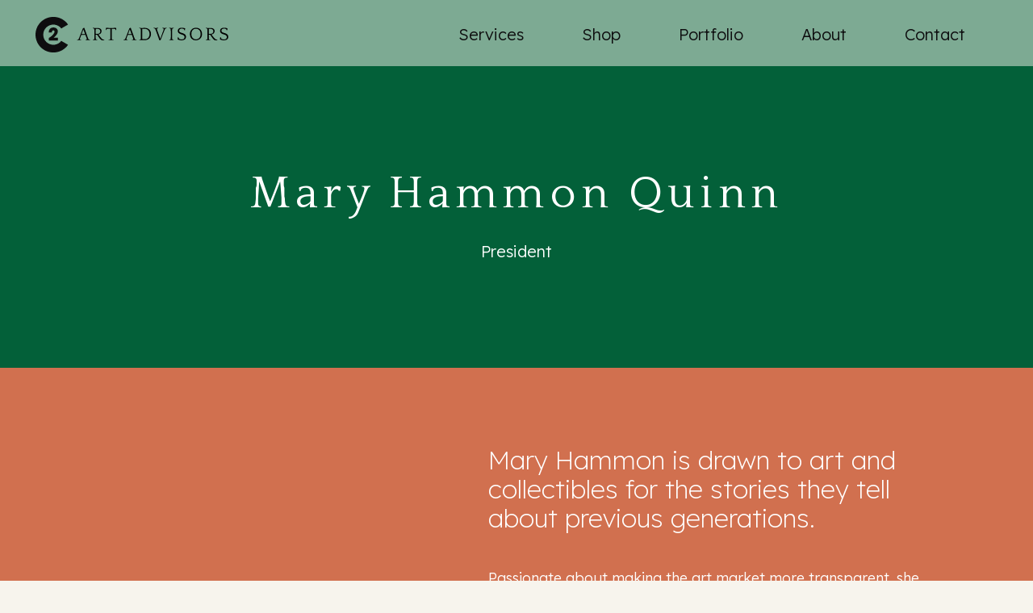

--- FILE ---
content_type: text/html; charset=UTF-8
request_url: https://c2.art/team/mary-hammon-quinn/
body_size: 37566
content:


<!DOCTYPE html>
<html lang="en">
<head>
    
    <meta charset="utf-8"/>
    <meta http-equiv="x-ua-compatible" content="ie=edge"/>
    <meta name="viewport" content="width=device-width, initial-scale=1, viewport-fit=cover"/>
    <meta name="mobile-web-app-capable" content="yes"/>
    <meta name="apple-mobile-web-app-capable" content="yes"/>
    <meta name="apple-mobile-web-app-status-bar-style" content="black-translucent"/>
    <link rel="preconnect" href="https://www.googletagmanager.com">
    
        <link rel="preload" href="/fonts/lexend-variable.woff2" as="font" type="font/woff2" crossorigin>
    <link rel="preload" href="/fonts/quattrocento-regular-v24.woff2" as="font" type="font/woff2" crossorigin>
    
    <link rel="icon" type="image/png" href="/icons/favicon-96x96.png" sizes="96x96" />
    <link rel="icon" type="image/svg+xml" href="/icons/favicon.svg" />
    <link rel="shortcut icon" href="/icons/favicon.ico" />
    <link rel="apple-touch-icon" sizes="180x180" href="/icons/apple-touch-icon.png" />
    <meta name="apple-mobile-web-app-title" content="C2 Art Advisors" />
    <link rel="manifest" href="/icons/site.webmanifest" />
        <link rel="stylesheet" href="/css/main.css?v=29" rel="stylesheet preload prefetch"
          as="style"
          type="text/css"
          referrerpolicy="origin"
          crossorigin="">
    
    
<title>Mary Hammon Quinn, President | C2 Art Advisors</title>
<script>dataLayer = [];
(function(w,d,s,l,i){w[l]=w[l]||[];w[l].push({'gtm.start':
new Date().getTime(),event:'gtm.js'});var f=d.getElementsByTagName(s)[0],
j=d.createElement(s),dl=l!='dataLayer'?'&l='+l:'';j.async=true;j.src=
'https://www.googletagmanager.com/gtm.js?id='+i+dl;f.parentNode.insertBefore(j,f);
})(window,document,'script','dataLayer','GTM-TKF7Q5F');
</script><meta name="generator" content="SEOmatic">
<meta name="description" content="Learn about Mary Hammon Quinn, President of C2 with over 15 years of art advisory experience. Previously with Christie&#039;s Auction House, Mary Hammon…">
<meta name="referrer" content="no-referrer-when-downgrade">
<meta name="robots" content="all">
<meta content="en_US" property="og:locale">
<meta content="C2 Art Advisors" property="og:site_name">
<meta content="website" property="og:type">
<meta content="https://c2.art/team/mary-hammon-quinn" property="og:url">
<meta content="Mary Hammon Quinn, President" property="og:title">
<meta content="Learn about Mary Hammon Quinn, President of C2 with over 15 years of art advisory experience. Previously with Christie&#039;s Auction House, Mary Hammon…" property="og:description">
<meta content="https://c2art.nyc3.cdn.digitaloceanspaces.com/_1200x630_crop_center-center_82_none/mhq-1.png?mtime=1761679909" property="og:image">
<meta content="1200" property="og:image:width">
<meta content="630" property="og:image:height">
<meta name="twitter:card" content="summary_large_image">
<meta name="twitter:creator" content="@">
<meta name="twitter:title" content="Mary Hammon Quinn, President">
<meta name="twitter:description" content="Learn about Mary Hammon Quinn, President of C2 with over 15 years of art advisory experience. Previously with Christie&#039;s Auction House, Mary Hammon…">
<meta name="twitter:image" content="https://c2art.nyc3.cdn.digitaloceanspaces.com/_1200x630_crop_center-center_82_none/mhq-1.png?mtime=1761679909">
<meta name="twitter:image:width" content="1200">
<meta name="twitter:image:height" content="630">
<link href="https://c2.art/team/mary-hammon-quinn" rel="canonical">
<link href="https://c2.art/" rel="home">
<link type="text/plain" href="https://c2.art/humans.txt" rel="author"></head>

<script>
    function mainData() {
        return {
            menuActive: false,
            headerActive: true,
            headerSearchActive: false
        }
    }
</script>







<body id="main" class="min-h-screen flex flex-col bg-neutral-50 text-black" x-data="mainData()"
      :class="{'mobile-menu-active':menuActive}"><noscript><iframe src="https://www.googletagmanager.com/ns.html?id=GTM-TKF7Q5F"
height="0" width="0" style="display:none;visibility:hidden"></iframe></noscript>



    
<header class="py-3 z-[21] lg:py-3 fixed w-full top-0 h-[70px] lg:h-[82px] bg-[rgb(var(--color-neutral-50)/0.5)] text-black"
        :class="{'header-active':headerActive,'header-search-active':headerSearchActive}">
    <div class="container-fluid">
        <div class="flex flex-row -mx-1 relative">
            <!-- Logo -->
            <div class="flex items-center -mx-1 relative">
                <div class="px-1 py-2 lg:py-0">
                    <a href="https://c2.art/">
                        <svg class="w-[160px] lg:w-[240px]" width="250" height="46" alt="C2 Art Advisors" viewBox="0 0 250 46" fill="none" xmlns="http://www.w3.org/2000/svg" fetchpriority="high" loading="eager">
<path d="M33.3031 31.0517C31.2749 33.6218 28.299 35.4121 24.9017 35.8969C24.2936 35.9851 23.6753 36.0292 23.0434 36.0292C22.4116 36.0292 21.7899 35.9817 21.1852 35.8969C17.7879 35.4121 14.8119 33.6252 12.7838 31.0517C12.0194 30.082 11.3875 29.0003 10.9221 27.8373C10.3208 26.3387 9.98787 24.7078 9.98787 22.9955C9.98787 21.2832 10.3208 19.6489 10.9221 18.1536C11.3875 16.9906 12.0194 15.909 12.7838 14.9393C14.8119 12.3691 17.7879 10.5789 21.1852 10.094C21.7933 10.0058 22.4116 9.96177 23.0434 9.96177C23.6753 9.96177 24.297 10.0092 24.9017 10.094C28.299 10.5789 31.2749 12.3691 33.3031 14.9393L42 9.92786C38.1713 4.41125 31.9884 0.647616 24.9017 0.0813759C24.2868 0.0339066 23.6685 0 23.0434 0C22.4183 0 21.7967 0.030516 21.1852 0.0813759C14.0917 0.647616 7.91216 4.41125 4.08348 9.93125C3.38025 10.9451 2.75516 12.0199 2.21839 13.1422C0.79835 16.1294 0 19.4692 0 22.9955C0 26.5218 0.79835 29.8616 2.21839 32.8487C2.75516 33.9744 3.38025 35.0459 4.08348 36.0597C7.90876 41.5797 14.0917 45.3433 21.1818 45.9096C21.7967 45.957 22.4149 45.9909 23.04 45.9909C23.6651 45.9909 24.2868 45.9604 24.8983 45.9096C31.9884 45.3433 38.1679 41.5797 41.9966 36.0597L33.2997 31.0483L33.3031 31.0517Z" fill="#0E0D0F"/>
<path d="M17.2134 30.5634V27.2745C19.2517 25.9555 20.7329 24.8366 21.6502 23.8974C23.5322 21.9952 24.565 20.2965 24.565 19.0216C24.565 18.0587 23.9161 17.4111 22.9955 17.4111C21.8302 17.4111 21.1813 18.2384 21.0896 20.0286H17.0537C17.0537 16.1599 19.4522 13.6983 23.1517 13.6983C26.5354 13.6983 28.8013 15.892 28.8013 18.5062C28.8013 21.1204 27.3439 23.538 23.2876 27.0066H28.9135V30.5634H17.2134Z" fill="#0E0D0F"/>
<path d="M62.928 14.04L66.864 24.936C67.024 25.416 67.16 25.816 67.272 26.136C67.4 26.456 67.504 26.728 67.584 26.952C67.68 27.176 67.76 27.368 67.824 27.528C67.888 27.672 67.944 27.8 67.992 27.912C68.168 28.312 68.344 28.624 68.52 28.848C68.712 29.056 68.904 29.216 69.096 29.328C69.288 29.424 69.48 29.48 69.672 29.496C69.88 29.512 70.088 29.52 70.296 29.52L70.416 29.616L70.488 30.048L70.44 30.144C70.328 30.144 70.16 30.136 69.936 30.12C69.712 30.104 69.48 30.088 69.24 30.072C69 30.056 68.768 30.04 68.544 30.024C68.336 30.008 68.176 30 68.064 30H67.272C67.16 30 66.976 30.008 66.72 30.024C66.464 30.04 66.192 30.056 65.904 30.072C65.632 30.088 65.368 30.104 65.112 30.12C64.856 30.136 64.672 30.144 64.56 30.144L64.512 30.048L64.584 29.616L64.68 29.52C65.144 29.52 65.504 29.472 65.76 29.376C66.016 29.264 66.144 28.976 66.144 28.512C66.144 28.144 66.016 27.632 65.76 26.976C65.52 26.304 65.216 25.464 64.848 24.456L64.44 23.304H59.064L58.656 24.456C58.288 25.464 57.976 26.304 57.72 26.976C57.48 27.632 57.36 28.144 57.36 28.512C57.36 28.976 57.488 29.264 57.744 29.376C58 29.472 58.36 29.52 58.824 29.52L58.944 29.616L59.016 30.048L58.968 30.144C58.856 30.144 58.68 30.136 58.44 30.12C58.2 30.104 57.944 30.088 57.672 30.072C57.416 30.056 57.168 30.04 56.928 30.024C56.688 30.008 56.512 30 56.4 30H55.944C55.832 30 55.664 30.008 55.44 30.024C55.216 30.04 54.984 30.056 54.744 30.072C54.504 30.088 54.272 30.104 54.048 30.12C53.84 30.136 53.68 30.144 53.568 30.144L53.544 30.048L53.592 29.616L53.712 29.52C53.92 29.52 54.12 29.512 54.312 29.496C54.504 29.48 54.696 29.424 54.888 29.328C55.08 29.216 55.264 29.056 55.44 28.848C55.632 28.624 55.824 28.312 56.016 27.912C56.064 27.832 56.104 27.744 56.136 27.648C56.184 27.536 56.248 27.376 56.328 27.168C56.424 26.96 56.536 26.688 56.664 26.352C56.808 26 56.984 25.552 57.192 25.008C57.416 24.448 57.68 23.768 57.984 22.968C58.304 22.168 58.688 21.2 59.136 20.064C59.344 19.504 59.56 18.952 59.784 18.408C60.008 17.848 60.216 17.328 60.408 16.848C60.6 16.368 60.768 15.944 60.912 15.576C61.072 15.208 61.184 14.936 61.248 14.76L62.664 14.04H62.928ZM59.472 22.272H64.056L61.776 16.104L59.472 22.272ZM79.7473 30.144C79.6353 30.144 79.4513 30.136 79.1953 30.12C78.9393 30.104 78.6753 30.088 78.4033 30.072C78.1313 30.056 77.8673 30.04 77.6113 30.024C77.3553 30.008 77.1713 30 77.0593 30H76.6033C76.4913 30 76.3073 30.008 76.0513 30.024C75.7953 30.04 75.5313 30.056 75.2593 30.072C74.9873 30.088 74.7233 30.104 74.4673 30.12C74.2113 30.136 74.0273 30.144 73.9153 30.144L73.8673 30.048L73.9393 29.616L74.0593 29.52C74.2513 29.52 74.4753 29.512 74.7313 29.496C74.9873 29.464 75.1873 29.4 75.3313 29.304C75.4593 29.208 75.5793 29.056 75.6913 28.848C75.8033 28.64 75.8833 28.328 75.9313 27.912C75.9313 27.8 75.9313 27.672 75.9313 27.528C75.9473 27.368 75.9553 27.176 75.9553 26.952C75.9713 26.728 75.9793 26.456 75.9793 26.136C75.9793 25.816 75.9793 25.416 75.9793 24.936V18.696C75.9793 18.376 75.9713 18.016 75.9553 17.616C75.9553 17.2 75.9393 16.792 75.9073 16.392C75.8753 16.024 75.8033 15.736 75.6913 15.528C75.5793 15.304 75.4593 15.136 75.3313 15.024C75.1873 14.944 75.0353 14.888 74.8753 14.856C74.7313 14.808 74.4593 14.784 74.0593 14.784L73.9393 14.688L73.8673 14.256L73.9153 14.16C74.0273 14.16 74.1713 14.168 74.3473 14.184C74.5393 14.2 74.7313 14.216 74.9233 14.232C75.1313 14.248 75.3393 14.264 75.5473 14.28C75.7553 14.296 75.9473 14.304 76.1233 14.304H76.9873C77.1633 14.304 77.3633 14.304 77.5873 14.304C77.8113 14.304 78.0353 14.304 78.2593 14.304C78.4993 14.288 78.7153 14.28 78.9073 14.28C79.0993 14.28 79.2593 14.28 79.3873 14.28C80.4593 14.28 81.3633 14.384 82.0993 14.592C82.8513 14.8 83.4593 15.088 83.9233 15.456C84.3873 15.808 84.7233 16.24 84.9313 16.752C85.1553 17.248 85.2673 17.784 85.2673 18.36C85.2673 19.048 85.1393 19.648 84.8833 20.16C84.6433 20.656 84.3313 21.088 83.9473 21.456C83.5633 21.808 83.1313 22.096 82.6513 22.32C82.1713 22.528 81.6993 22.688 81.2353 22.8C81.7473 23.52 82.2753 24.232 82.8193 24.936C83.3633 25.64 83.9233 26.328 84.4993 27C84.8193 27.368 85.1153 27.696 85.3873 27.984C85.6593 28.272 85.9473 28.52 86.2513 28.728C86.5713 28.936 86.9233 29.104 87.3073 29.232C87.6913 29.36 88.1553 29.456 88.6993 29.52L88.8433 29.616L88.8913 30.048L88.8433 30.144C88.4913 30.16 88.0913 30.176 87.6433 30.192C87.1953 30.224 86.8433 30.24 86.5873 30.24C86.1713 30.24 85.8113 30.192 85.5073 30.096C85.2033 30 84.9073 29.848 84.6193 29.64C84.3313 29.432 84.0353 29.16 83.7313 28.824C83.4433 28.488 83.1073 28.088 82.7233 27.624C82.6753 27.576 82.5313 27.392 82.2913 27.072C82.0673 26.736 81.7873 26.344 81.4513 25.896C81.1313 25.432 80.7873 24.944 80.4193 24.432C80.0673 23.904 79.7393 23.416 79.4353 22.968H77.6833C77.6833 23.4 77.6833 23.872 77.6833 24.384C77.6833 24.896 77.6833 25.384 77.6833 25.848C77.6993 26.312 77.7073 26.736 77.7073 27.12C77.7233 27.488 77.7393 27.752 77.7553 27.912C77.7873 28.376 77.8673 28.704 77.9953 28.896C78.1233 29.072 78.2353 29.2 78.3313 29.28C78.4753 29.36 78.6193 29.424 78.7633 29.472C78.9233 29.504 79.2113 29.52 79.6273 29.52L79.7233 29.616L79.7953 30.048L79.7473 30.144ZM79.8673 21.912C81.1953 21.912 82.1473 21.608 82.7233 21C83.3153 20.376 83.6113 19.544 83.6113 18.504C83.6113 17.528 83.2753 16.776 82.6033 16.248C81.9473 15.72 81.0433 15.456 79.8913 15.456H77.8033C77.7713 15.92 77.7473 16.312 77.7313 16.632C77.7313 16.952 77.7233 17.232 77.7073 17.472C77.6913 17.712 77.6833 17.928 77.6833 18.12C77.6833 18.312 77.6833 18.496 77.6833 18.672V21.024C77.6833 21.232 77.6913 21.4 77.7073 21.528C77.7233 21.64 77.7633 21.728 77.8273 21.792C77.8913 21.84 77.9793 21.872 78.0913 21.888C78.2193 21.904 78.3873 21.912 78.5953 21.912H79.8673ZM100.796 30.144C100.684 30.144 100.508 30.136 100.268 30.12C100.028 30.104 99.7719 30.088 99.4999 30.072C99.2279 30.056 98.9719 30.04 98.7319 30.024C98.4919 30.008 98.3159 30 98.2039 30H96.8359C96.7239 30 96.5479 30.008 96.3079 30.024C96.0679 30.04 95.8119 30.056 95.5399 30.072C95.2839 30.088 95.0359 30.104 94.7959 30.12C94.5559 30.136 94.3799 30.144 94.2679 30.144L94.2199 30.048L94.2919 29.616L94.4119 29.52C94.6679 29.52 94.9559 29.512 95.2759 29.496C95.5959 29.464 95.8199 29.392 95.9479 29.28C96.0759 29.168 96.2119 29.024 96.3559 28.848C96.4999 28.672 96.5879 28.36 96.6199 27.912C96.6359 27.8 96.6439 27.672 96.6439 27.528C96.6599 27.368 96.6679 27.176 96.6679 26.952C96.6839 26.728 96.6919 26.456 96.6919 26.136C96.6919 25.816 96.6919 25.416 96.6919 24.936V20.064C96.6919 19.024 96.6839 18.104 96.6679 17.304C96.6519 16.488 96.6359 15.872 96.6199 15.456H96.3559C95.5559 15.456 94.8999 15.464 94.3879 15.48C93.8759 15.48 93.4599 15.496 93.1399 15.528C92.8359 15.544 92.6039 15.568 92.4439 15.6C92.2999 15.632 92.1959 15.672 92.1319 15.72C91.7799 15.912 91.5639 16.328 91.4839 16.968L91.3879 17.064H90.8359L91.0039 14.328L91.0999 14.112L91.2439 14.04C91.3719 14.088 91.6519 14.136 92.0839 14.184C92.5159 14.216 92.9879 14.24 93.4999 14.256C94.0119 14.272 94.4999 14.288 94.9639 14.304C95.4439 14.304 95.7879 14.304 95.9959 14.304H99.0199C99.2279 14.304 99.5639 14.304 100.028 14.304C100.508 14.288 101.004 14.272 101.516 14.256C102.028 14.24 102.5 14.216 102.932 14.184C103.364 14.136 103.644 14.088 103.772 14.04L103.916 14.112L104.012 14.328L104.204 17.064H103.628L103.532 16.968C103.452 16.328 103.236 15.912 102.884 15.72C102.82 15.672 102.708 15.632 102.548 15.6C102.404 15.568 102.172 15.544 101.852 15.528C101.548 15.496 101.14 15.48 100.628 15.48C100.116 15.464 99.4679 15.456 98.6839 15.456H98.4199C98.4039 15.92 98.3879 16.528 98.3719 17.28C98.3719 18.032 98.3719 18.952 98.3719 20.04V24.456C98.3719 25.032 98.3719 25.504 98.3719 25.872C98.3719 26.224 98.3719 26.52 98.3719 26.76C98.3879 27 98.3959 27.208 98.3959 27.384C98.4119 27.544 98.4279 27.72 98.4439 27.912C98.4759 28.36 98.5639 28.672 98.7079 28.848C98.8519 29.024 98.9879 29.168 99.1159 29.28C99.2439 29.392 99.4679 29.464 99.7879 29.496C100.108 29.512 100.396 29.52 100.652 29.52L100.772 29.616L100.844 30.048L100.796 30.144ZM122.894 14.04L126.83 24.936C126.99 25.416 127.126 25.816 127.238 26.136C127.366 26.456 127.47 26.728 127.55 26.952C127.646 27.176 127.726 27.368 127.79 27.528C127.854 27.672 127.91 27.8 127.958 27.912C128.134 28.312 128.31 28.624 128.486 28.848C128.678 29.056 128.87 29.216 129.062 29.328C129.254 29.424 129.446 29.48 129.638 29.496C129.846 29.512 130.054 29.52 130.262 29.52L130.382 29.616L130.454 30.048L130.406 30.144C130.294 30.144 130.126 30.136 129.902 30.12C129.678 30.104 129.446 30.088 129.206 30.072C128.966 30.056 128.734 30.04 128.51 30.024C128.302 30.008 128.142 30 128.03 30H127.238C127.126 30 126.942 30.008 126.686 30.024C126.43 30.04 126.158 30.056 125.87 30.072C125.598 30.088 125.334 30.104 125.078 30.12C124.822 30.136 124.638 30.144 124.526 30.144L124.478 30.048L124.55 29.616L124.646 29.52C125.11 29.52 125.47 29.472 125.726 29.376C125.982 29.264 126.11 28.976 126.11 28.512C126.11 28.144 125.982 27.632 125.726 26.976C125.486 26.304 125.182 25.464 124.814 24.456L124.406 23.304H119.03L118.622 24.456C118.254 25.464 117.942 26.304 117.686 26.976C117.446 27.632 117.326 28.144 117.326 28.512C117.326 28.976 117.454 29.264 117.71 29.376C117.966 29.472 118.326 29.52 118.79 29.52L118.91 29.616L118.982 30.048L118.934 30.144C118.822 30.144 118.646 30.136 118.406 30.12C118.166 30.104 117.91 30.088 117.638 30.072C117.382 30.056 117.134 30.04 116.894 30.024C116.654 30.008 116.478 30 116.366 30H115.91C115.798 30 115.63 30.008 115.406 30.024C115.182 30.04 114.95 30.056 114.71 30.072C114.47 30.088 114.238 30.104 114.014 30.12C113.806 30.136 113.646 30.144 113.534 30.144L113.51 30.048L113.558 29.616L113.678 29.52C113.886 29.52 114.086 29.512 114.278 29.496C114.47 29.48 114.662 29.424 114.854 29.328C115.046 29.216 115.23 29.056 115.406 28.848C115.598 28.624 115.79 28.312 115.982 27.912C116.03 27.832 116.07 27.744 116.102 27.648C116.15 27.536 116.214 27.376 116.294 27.168C116.39 26.96 116.502 26.688 116.63 26.352C116.774 26 116.95 25.552 117.158 25.008C117.382 24.448 117.646 23.768 117.95 22.968C118.27 22.168 118.654 21.2 119.102 20.064C119.31 19.504 119.526 18.952 119.75 18.408C119.974 17.848 120.182 17.328 120.374 16.848C120.566 16.368 120.734 15.944 120.878 15.576C121.038 15.208 121.15 14.936 121.214 14.76L122.63 14.04H122.894ZM119.438 22.272H124.022L121.742 16.104L119.438 22.272ZM135.898 16.392C135.866 15.992 135.794 15.696 135.682 15.504C135.57 15.296 135.442 15.136 135.298 15.024C135.154 14.944 135.002 14.888 134.842 14.856C134.698 14.808 134.426 14.784 134.026 14.784L133.906 14.688L133.834 14.256L133.882 14.16C133.994 14.16 134.154 14.168 134.362 14.184C134.57 14.2 134.794 14.216 135.034 14.232C135.274 14.248 135.506 14.264 135.73 14.28C135.97 14.296 136.178 14.304 136.354 14.304H137.722C137.93 14.304 138.186 14.304 138.49 14.304C138.81 14.288 139.13 14.272 139.45 14.256C139.786 14.24 140.106 14.232 140.41 14.232C140.73 14.216 140.986 14.208 141.178 14.208C142.426 14.208 143.538 14.424 144.514 14.856C145.506 15.272 146.338 15.84 147.01 16.56C147.682 17.28 148.194 18.12 148.546 19.08C148.914 20.04 149.098 21.056 149.098 22.128C149.098 23.184 148.922 24.192 148.57 25.152C148.234 26.096 147.73 26.936 147.058 27.672C146.386 28.392 145.546 28.968 144.538 29.4C143.53 29.832 142.362 30.048 141.034 30.048C140.89 30.048 140.674 30.04 140.386 30.024C140.098 30.024 139.794 30.024 139.474 30.024C139.154 30.024 138.842 30.016 138.538 30C138.25 30 138.018 30 137.842 30H136.57C136.458 30 136.274 30.008 136.018 30.024C135.762 30.04 135.498 30.056 135.226 30.072C134.954 30.088 134.69 30.104 134.434 30.12C134.178 30.136 133.994 30.144 133.882 30.144L133.834 30.048L133.906 29.616L134.026 29.52C134.218 29.52 134.442 29.512 134.698 29.496C134.954 29.464 135.154 29.4 135.298 29.304C135.426 29.208 135.546 29.056 135.658 28.848C135.77 28.64 135.85 28.328 135.898 27.912C135.898 27.8 135.898 27.672 135.898 27.528C135.914 27.368 135.922 27.176 135.922 26.952C135.938 26.728 135.946 26.456 135.946 26.136C135.946 25.816 135.946 25.416 135.946 24.936V20.064C135.946 19.904 135.946 19.664 135.946 19.344C135.946 19.008 135.946 18.656 135.946 18.288C135.946 17.92 135.938 17.56 135.922 17.208C135.922 16.856 135.914 16.584 135.898 16.392ZM141.202 28.848C142.162 28.848 143.01 28.672 143.746 28.32C144.482 27.968 145.098 27.496 145.594 26.904C146.106 26.296 146.49 25.584 146.746 24.768C147.018 23.952 147.154 23.072 147.154 22.128C147.154 21.168 147.018 20.28 146.746 19.464C146.474 18.648 146.074 17.944 145.546 17.352C145.034 16.76 144.402 16.296 143.65 15.96C142.898 15.624 142.042 15.456 141.082 15.456H137.77C137.738 15.92 137.714 16.312 137.698 16.632C137.698 16.936 137.69 17.248 137.674 17.568C137.658 17.888 137.65 18.24 137.65 18.624C137.65 18.992 137.65 19.464 137.65 20.04V24.456C137.65 25.416 137.65 26.168 137.65 26.712C137.666 27.24 137.69 27.64 137.722 27.912C137.77 28.328 137.874 28.592 138.034 28.704C138.194 28.8 138.482 28.848 138.898 28.848H141.202ZM159.916 30.264L156.004 19.368C155.828 18.888 155.676 18.488 155.548 18.168C155.436 17.848 155.332 17.576 155.236 17.352C155.156 17.128 155.084 16.944 155.02 16.8C154.956 16.656 154.9 16.52 154.852 16.392C154.676 15.992 154.492 15.688 154.3 15.48C154.124 15.256 153.94 15.096 153.748 15C153.556 14.888 153.356 14.824 153.148 14.808C152.956 14.792 152.756 14.784 152.548 14.784L152.428 14.688L152.38 14.256L152.404 14.16C152.516 14.16 152.676 14.168 152.884 14.184C153.108 14.2 153.34 14.216 153.58 14.232C153.82 14.248 154.052 14.264 154.276 14.28C154.5 14.296 154.668 14.304 154.78 14.304H155.596C155.708 14.304 155.892 14.296 156.148 14.28C156.404 14.264 156.668 14.248 156.94 14.232C157.228 14.216 157.5 14.2 157.756 14.184C158.012 14.168 158.196 14.16 158.308 14.16L158.356 14.256L158.284 14.688L158.164 14.784C157.7 14.784 157.34 14.84 157.084 14.952C156.828 15.048 156.7 15.328 156.7 15.792C156.7 16.16 156.82 16.68 157.06 17.352C157.316 18.008 157.628 18.84 157.996 19.848L159.628 24.264C159.932 25.096 160.196 25.848 160.42 26.52C160.66 27.176 160.876 27.744 161.068 28.224C161.244 27.76 161.452 27.208 161.692 26.568C161.948 25.928 162.236 25.16 162.556 24.264L164.188 19.848C164.556 18.84 164.86 18.008 165.1 17.352C165.356 16.68 165.484 16.16 165.484 15.792C165.484 15.328 165.356 15.048 165.1 14.952C164.844 14.84 164.484 14.784 164.02 14.784L163.9 14.688L163.852 14.256L163.9 14.16C164.012 14.16 164.188 14.168 164.428 14.184C164.668 14.2 164.916 14.216 165.172 14.232C165.428 14.248 165.676 14.264 165.916 14.28C166.156 14.296 166.332 14.304 166.444 14.304H166.9C167.012 14.304 167.172 14.296 167.38 14.28C167.604 14.264 167.836 14.248 168.076 14.232C168.316 14.216 168.548 14.2 168.772 14.184C168.996 14.168 169.164 14.16 169.276 14.16L169.324 14.256L169.252 14.688L169.132 14.784C168.924 14.784 168.724 14.792 168.532 14.808C168.34 14.824 168.148 14.888 167.956 15C167.764 15.096 167.572 15.256 167.38 15.48C167.204 15.688 167.02 15.992 166.828 16.392C166.78 16.52 166.708 16.68 166.612 16.872C166.532 17.064 166.388 17.424 166.18 17.952C165.972 18.48 165.668 19.24 165.268 20.232C164.884 21.208 164.364 22.544 163.708 24.24C163.484 24.8 163.252 25.384 163.012 25.992C162.788 26.584 162.564 27.152 162.34 27.696C162.132 28.224 161.948 28.696 161.788 29.112C161.628 29.528 161.516 29.824 161.452 30L160.204 30.264H159.916ZM178.44 14.256L178.368 14.688L178.272 14.784C178.016 14.784 177.768 14.8 177.528 14.832C177.304 14.848 177.12 14.912 176.976 15.024C176.848 15.136 176.728 15.28 176.616 15.456C176.504 15.632 176.432 15.944 176.4 16.392C176.384 16.616 176.368 16.824 176.352 17.016C176.352 17.208 176.344 17.432 176.328 17.688C176.328 17.944 176.328 18.256 176.328 18.624C176.328 18.992 176.328 19.464 176.328 20.04V24.456C176.328 25.032 176.328 25.504 176.328 25.872C176.328 26.224 176.328 26.52 176.328 26.76C176.344 27 176.352 27.208 176.352 27.384C176.368 27.544 176.384 27.72 176.4 27.912C176.432 28.36 176.504 28.672 176.616 28.848C176.728 29.024 176.848 29.168 176.976 29.28C177.12 29.392 177.304 29.464 177.528 29.496C177.768 29.512 178.016 29.52 178.272 29.52L178.368 29.616L178.44 30.048L178.392 30.144C178.28 30.144 178.096 30.136 177.84 30.12C177.584 30.104 177.32 30.088 177.048 30.072C176.776 30.056 176.512 30.04 176.256 30.024C176 30.008 175.816 30 175.704 30H175.248C175.136 30 174.952 30.008 174.696 30.024C174.44 30.04 174.176 30.056 173.904 30.072C173.632 30.088 173.368 30.104 173.112 30.12C172.856 30.136 172.672 30.144 172.56 30.144L172.512 30.048L172.584 29.616L172.704 29.52C172.96 29.52 173.2 29.512 173.424 29.496C173.648 29.464 173.832 29.392 173.976 29.28C174.104 29.168 174.224 29.024 174.336 28.848C174.464 28.672 174.544 28.36 174.576 27.912C174.576 27.8 174.576 27.672 174.576 27.528C174.592 27.368 174.6 27.176 174.6 26.952C174.616 26.728 174.624 26.456 174.624 26.136C174.624 25.816 174.624 25.416 174.624 24.936V20.064C174.624 19.504 174.624 19.032 174.624 18.648C174.624 18.264 174.616 17.936 174.6 17.664C174.6 17.392 174.592 17.16 174.576 16.968C174.576 16.776 174.568 16.584 174.552 16.392C174.52 15.976 174.448 15.672 174.336 15.48C174.224 15.288 174.104 15.136 173.976 15.024C173.832 14.912 173.648 14.848 173.424 14.832C173.2 14.8 172.96 14.784 172.704 14.784L172.584 14.688L172.512 14.256L172.56 14.16C172.672 14.16 172.856 14.168 173.112 14.184C173.368 14.2 173.632 14.216 173.904 14.232C174.176 14.248 174.44 14.264 174.696 14.28C174.952 14.296 175.136 14.304 175.248 14.304H175.704C175.816 14.304 176 14.296 176.256 14.28C176.512 14.264 176.776 14.248 177.048 14.232C177.32 14.216 177.584 14.2 177.84 14.184C178.096 14.168 178.28 14.16 178.392 14.16L178.44 14.256ZM185.424 17.808C185.424 18.256 185.504 18.632 185.664 18.936C185.824 19.224 186.064 19.48 186.384 19.704C186.72 19.928 187.136 20.136 187.632 20.328C188.144 20.504 188.744 20.696 189.432 20.904C190.024 21.096 190.608 21.312 191.184 21.552C191.76 21.792 192.272 22.104 192.72 22.488C193.184 22.856 193.552 23.312 193.824 23.856C194.096 24.384 194.232 25.032 194.232 25.8C194.232 26.616 194.072 27.312 193.752 27.888C193.432 28.448 193.008 28.904 192.48 29.256C191.952 29.608 191.336 29.864 190.632 30.024C189.944 30.184 189.216 30.264 188.448 30.264C187.456 30.264 186.552 30.152 185.736 29.928C184.92 29.704 184.184 29.424 183.528 29.088L183.432 28.776L183.84 26.208H184.44L184.56 26.352C184.64 27.328 185.032 28.048 185.736 28.512C186.44 28.96 187.4 29.184 188.616 29.184C189.864 29.184 190.8 28.904 191.424 28.344C192.064 27.768 192.384 27.024 192.384 26.112C192.384 25.552 192.264 25.088 192.024 24.72C191.784 24.336 191.464 24.016 191.064 23.76C190.68 23.488 190.232 23.264 189.72 23.088C189.224 22.912 188.72 22.736 188.208 22.56C187.568 22.352 186.968 22.128 186.408 21.888C185.864 21.632 185.384 21.336 184.968 21C184.568 20.664 184.248 20.264 184.008 19.8C183.784 19.336 183.672 18.784 183.672 18.144C183.672 17.392 183.8 16.76 184.056 16.248C184.328 15.72 184.696 15.296 185.16 14.976C185.624 14.64 186.16 14.4 186.768 14.256C187.392 14.112 188.064 14.04 188.784 14.04C189.648 14.04 190.464 14.12 191.232 14.28C192 14.44 192.624 14.632 193.104 14.856L193.2 15.12L192.864 17.256H192.192L192.072 17.136C192.04 16.72 191.904 16.384 191.664 16.128C191.424 15.872 191.136 15.672 190.8 15.528C190.48 15.384 190.128 15.288 189.744 15.24C189.376 15.192 189.048 15.168 188.76 15.168C187.72 15.168 186.904 15.4 186.312 15.864C185.72 16.312 185.424 16.96 185.424 17.808ZM207.139 14.04C208.387 14.04 209.499 14.256 210.475 14.688C211.451 15.12 212.267 15.712 212.923 16.464C213.595 17.2 214.107 18.056 214.459 19.032C214.811 20.008 214.987 21.032 214.987 22.104C214.987 23.16 214.811 24.184 214.459 25.176C214.123 26.152 213.619 27.016 212.947 27.768C212.275 28.52 211.435 29.128 210.427 29.592C209.435 30.04 208.283 30.264 206.971 30.264C205.691 30.264 204.571 30.048 203.611 29.616C202.667 29.184 201.867 28.608 201.211 27.888C200.571 27.152 200.091 26.304 199.771 25.344C199.451 24.368 199.291 23.344 199.291 22.272C199.291 21.136 199.467 20.072 199.819 19.08C200.171 18.072 200.683 17.2 201.355 16.464C202.027 15.712 202.851 15.12 203.827 14.688C204.803 14.256 205.907 14.04 207.139 14.04ZM207.115 28.992C208.075 28.992 208.923 28.816 209.659 28.464C210.411 28.096 211.043 27.6 211.555 26.976C212.067 26.352 212.459 25.624 212.731 24.792C213.003 23.96 213.139 23.072 213.139 22.128C213.139 21.168 212.995 20.272 212.707 19.44C212.435 18.608 212.035 17.888 211.507 17.28C210.979 16.656 210.331 16.176 209.563 15.84C208.811 15.488 207.955 15.312 206.995 15.312C206.051 15.312 205.211 15.488 204.475 15.84C203.755 16.176 203.147 16.648 202.651 17.256C202.155 17.864 201.779 18.584 201.523 19.416C201.283 20.232 201.163 21.128 201.163 22.104C201.163 23.176 201.307 24.136 201.595 24.984C201.883 25.832 202.291 26.552 202.819 27.144C203.347 27.736 203.971 28.192 204.691 28.512C205.427 28.832 206.235 28.992 207.115 28.992ZM225.664 30.144C225.552 30.144 225.368 30.136 225.112 30.12C224.856 30.104 224.592 30.088 224.32 30.072C224.048 30.056 223.784 30.04 223.528 30.024C223.272 30.008 223.088 30 222.976 30H222.52C222.408 30 222.224 30.008 221.968 30.024C221.712 30.04 221.448 30.056 221.176 30.072C220.904 30.088 220.64 30.104 220.384 30.12C220.128 30.136 219.944 30.144 219.832 30.144L219.784 30.048L219.856 29.616L219.976 29.52C220.168 29.52 220.392 29.512 220.648 29.496C220.904 29.464 221.104 29.4 221.248 29.304C221.376 29.208 221.496 29.056 221.608 28.848C221.72 28.64 221.8 28.328 221.848 27.912C221.848 27.8 221.848 27.672 221.848 27.528C221.864 27.368 221.872 27.176 221.872 26.952C221.888 26.728 221.896 26.456 221.896 26.136C221.896 25.816 221.896 25.416 221.896 24.936V18.696C221.896 18.376 221.888 18.016 221.872 17.616C221.872 17.2 221.856 16.792 221.824 16.392C221.792 16.024 221.72 15.736 221.608 15.528C221.496 15.304 221.376 15.136 221.248 15.024C221.104 14.944 220.952 14.888 220.792 14.856C220.648 14.808 220.376 14.784 219.976 14.784L219.856 14.688L219.784 14.256L219.832 14.16C219.944 14.16 220.088 14.168 220.264 14.184C220.456 14.2 220.648 14.216 220.84 14.232C221.048 14.248 221.256 14.264 221.464 14.28C221.672 14.296 221.864 14.304 222.04 14.304H222.904C223.08 14.304 223.28 14.304 223.504 14.304C223.728 14.304 223.952 14.304 224.176 14.304C224.416 14.288 224.632 14.28 224.824 14.28C225.016 14.28 225.176 14.28 225.304 14.28C226.376 14.28 227.28 14.384 228.016 14.592C228.768 14.8 229.376 15.088 229.84 15.456C230.304 15.808 230.64 16.24 230.848 16.752C231.072 17.248 231.184 17.784 231.184 18.36C231.184 19.048 231.056 19.648 230.8 20.16C230.56 20.656 230.248 21.088 229.864 21.456C229.48 21.808 229.048 22.096 228.568 22.32C228.088 22.528 227.616 22.688 227.152 22.8C227.664 23.52 228.192 24.232 228.736 24.936C229.28 25.64 229.84 26.328 230.416 27C230.736 27.368 231.032 27.696 231.304 27.984C231.576 28.272 231.864 28.52 232.168 28.728C232.488 28.936 232.84 29.104 233.224 29.232C233.608 29.36 234.072 29.456 234.616 29.52L234.76 29.616L234.808 30.048L234.76 30.144C234.408 30.16 234.008 30.176 233.56 30.192C233.112 30.224 232.76 30.24 232.504 30.24C232.088 30.24 231.728 30.192 231.424 30.096C231.12 30 230.824 29.848 230.536 29.64C230.248 29.432 229.952 29.16 229.648 28.824C229.36 28.488 229.024 28.088 228.64 27.624C228.592 27.576 228.448 27.392 228.208 27.072C227.984 26.736 227.704 26.344 227.368 25.896C227.048 25.432 226.704 24.944 226.336 24.432C225.984 23.904 225.656 23.416 225.352 22.968H223.6C223.6 23.4 223.6 23.872 223.6 24.384C223.6 24.896 223.6 25.384 223.6 25.848C223.616 26.312 223.624 26.736 223.624 27.12C223.64 27.488 223.656 27.752 223.672 27.912C223.704 28.376 223.784 28.704 223.912 28.896C224.04 29.072 224.152 29.2 224.248 29.28C224.392 29.36 224.536 29.424 224.68 29.472C224.84 29.504 225.128 29.52 225.544 29.52L225.64 29.616L225.712 30.048L225.664 30.144ZM225.784 21.912C227.112 21.912 228.064 21.608 228.64 21C229.232 20.376 229.528 19.544 229.528 18.504C229.528 17.528 229.192 16.776 228.52 16.248C227.864 15.72 226.96 15.456 225.808 15.456H223.72C223.688 15.92 223.664 16.312 223.648 16.632C223.648 16.952 223.64 17.232 223.624 17.472C223.608 17.712 223.6 17.928 223.6 18.12C223.6 18.312 223.6 18.496 223.6 18.672V21.024C223.6 21.232 223.608 21.4 223.624 21.528C223.64 21.64 223.68 21.728 223.744 21.792C223.808 21.84 223.896 21.872 224.008 21.888C224.136 21.904 224.304 21.912 224.512 21.912H225.784ZM240.008 17.808C240.008 18.256 240.088 18.632 240.248 18.936C240.408 19.224 240.648 19.48 240.968 19.704C241.304 19.928 241.72 20.136 242.216 20.328C242.728 20.504 243.328 20.696 244.016 20.904C244.608 21.096 245.192 21.312 245.768 21.552C246.344 21.792 246.856 22.104 247.304 22.488C247.768 22.856 248.136 23.312 248.408 23.856C248.68 24.384 248.816 25.032 248.816 25.8C248.816 26.616 248.656 27.312 248.336 27.888C248.016 28.448 247.592 28.904 247.064 29.256C246.536 29.608 245.92 29.864 245.216 30.024C244.528 30.184 243.8 30.264 243.032 30.264C242.04 30.264 241.136 30.152 240.32 29.928C239.504 29.704 238.768 29.424 238.112 29.088L238.016 28.776L238.424 26.208H239.024L239.144 26.352C239.224 27.328 239.616 28.048 240.32 28.512C241.024 28.96 241.984 29.184 243.2 29.184C244.448 29.184 245.384 28.904 246.008 28.344C246.648 27.768 246.968 27.024 246.968 26.112C246.968 25.552 246.848 25.088 246.608 24.72C246.368 24.336 246.048 24.016 245.648 23.76C245.264 23.488 244.816 23.264 244.304 23.088C243.808 22.912 243.304 22.736 242.792 22.56C242.152 22.352 241.552 22.128 240.992 21.888C240.448 21.632 239.968 21.336 239.552 21C239.152 20.664 238.832 20.264 238.592 19.8C238.368 19.336 238.256 18.784 238.256 18.144C238.256 17.392 238.384 16.76 238.64 16.248C238.912 15.72 239.28 15.296 239.744 14.976C240.208 14.64 240.744 14.4 241.352 14.256C241.976 14.112 242.648 14.04 243.368 14.04C244.232 14.04 245.048 14.12 245.816 14.28C246.584 14.44 247.208 14.632 247.688 14.856L247.784 15.12L247.448 17.256H246.776L246.656 17.136C246.624 16.72 246.488 16.384 246.248 16.128C246.008 15.872 245.72 15.672 245.384 15.528C245.064 15.384 244.712 15.288 244.328 15.24C243.96 15.192 243.632 15.168 243.344 15.168C242.304 15.168 241.488 15.4 240.896 15.864C240.304 16.312 240.008 16.96 240.008 17.808Z" fill="black"/>
</svg>

                        <span class="sr-only">C2art</span>
                    </a>
                </div>
            </div>
            
            <!-- Primary Navigation -->
            <div class="px-1 hidden lg:block flex-1">
                <div class="flex items-center justify-end">
                                                                    <div class="px-3 relative" x-data="{activeDropdown: false}"
                             @mouseover.away="activeDropdown = false">
                                                                                        <span
                                        class="relative hover:cursor-default hover:text-rust-700 transition-colors duration-150 py-4 px-6 block"
                                        :class="{'active':activeDropdown}"
                                        @focus="activeDropdown = true"
                                        @mouseover="activeDropdown = true">
                                    Services
                                </span>
                                                            
                                                            <div class="overflow-hidden absolute bg-green-500 text-white shadow-card transition-opacity duration-150 opacity-0 pointer-events-none min-w-[280px] z-[11]" :class="{'opacity-100 pointer-events-auto':activeDropdown}">
                                                                                                                    <div>
                                            <a
                                                    class="hover:bg-green-700 focus:bg-green-700 transition-colors duration-150 block px-6 py-5 whitespace-nowrap"
                                                    href="https://c2.art/services/hospitality-art-advisory"
                                            >Hospitality</a>
                                        </div>
                                                                                                                    <div>
                                            <a
                                                    class="hover:bg-green-700 focus:bg-green-700 transition-colors duration-150 block px-6 py-5 whitespace-nowrap"
                                                    href="https://c2.art/services/corporate-art-collection-management"
                                            >Corporate</a>
                                        </div>
                                                                                                                    <div>
                                            <a
                                                    class="hover:bg-green-700 focus:bg-green-700 transition-colors duration-150 block px-6 py-5 whitespace-nowrap"
                                                    href="https://c2.art/services/residential-art"
                                            >Residential</a>
                                        </div>
                                                                                                                    <div>
                                            <a
                                                    class="hover:bg-green-700 focus:bg-green-700 transition-colors duration-150 block px-6 py-5 whitespace-nowrap"
                                                    href="https://c2.art/services/estates"
                                            >Estate Planning</a>
                                        </div>
                                                                                                                    <div>
                                            <a
                                                    class="hover:bg-green-700 focus:bg-green-700 transition-colors duration-150 block px-6 py-5 whitespace-nowrap"
                                                    href="https://c2.art/services/sales-acquisition-services"
                                            >Sales &amp; Acquisitions</a>
                                        </div>
                                                                                                                    <div>
                                            <a
                                                    class="hover:bg-green-700 focus:bg-green-700 transition-colors duration-150 block px-6 py-5 whitespace-nowrap"
                                                    href="https://c2.art/services/appraisals"
                                            >Appraisals</a>
                                        </div>
                                                                    </div>
                                                    </div>
                                                                    <div class="px-3 relative" x-data="{activeDropdown: false}"
                             @mouseover.away="activeDropdown = false">
                                                                                    <a
                                    class="relative hover:text-rust-700 transition-colors duration-150 py-4 px-6 block"
                                    :class="{'active':activeDropdown}"
                                    @focus="activeDropdown = true"
                                    @mouseover="activeDropdown = true"
                                    href="https://c2.art/shop">
                                Shop
                            </a>
                                                        
                                                    </div>
                                                                    <div class="px-3 relative" x-data="{activeDropdown: false}"
                             @mouseover.away="activeDropdown = false">
                                                                                        <span
                                        class="relative hover:cursor-default hover:text-rust-700 transition-colors duration-150 py-4 px-6 block"
                                        :class="{'active':activeDropdown}"
                                        @focus="activeDropdown = true"
                                        @mouseover="activeDropdown = true">
                                    Portfolio
                                </span>
                                                            
                                                            <div class="overflow-hidden absolute bg-green-500 text-white shadow-card transition-opacity duration-150 opacity-0 pointer-events-none min-w-[280px] z-[11]" :class="{'opacity-100 pointer-events-auto':activeDropdown}">
                                                                                                                    <div>
                                            <a
                                                    class="hover:bg-green-700 focus:bg-green-700 transition-colors duration-150 block px-6 py-5 whitespace-nowrap"
                                                    href="https://c2.art/portfolio/residential-portfolio"
                                            >Residential Art</a>
                                        </div>
                                                                                                                    <div>
                                            <a
                                                    class="hover:bg-green-700 focus:bg-green-700 transition-colors duration-150 block px-6 py-5 whitespace-nowrap"
                                                    href="https://c2.art/portfolio/corporate-art"
                                            >Corporate Art</a>
                                        </div>
                                                                                                                    <div>
                                            <a
                                                    class="hover:bg-green-700 focus:bg-green-700 transition-colors duration-150 block px-6 py-5 whitespace-nowrap"
                                                    href="https://c2.art/portfolio/hospitality-portfolio"
                                            >Hospitality Art</a>
                                        </div>
                                                                    </div>
                                                    </div>
                                                                    <div class="px-3 relative" x-data="{activeDropdown: false}"
                             @mouseover.away="activeDropdown = false">
                                                                                    <a
                                    class="relative hover:text-rust-700 transition-colors duration-150 py-4 px-6 block"
                                    :class="{'active':activeDropdown}"
                                    @focus="activeDropdown = true"
                                    @mouseover="activeDropdown = true"
                                    href="https://c2.art/about">
                                About
                            </a>
                                                        
                                                    </div>
                                                                    <div class="px-3 relative" x-data="{activeDropdown: false}"
                             @mouseover.away="activeDropdown = false">
                                                                                    <a
                                    class="relative hover:text-rust-700 transition-colors duration-150 py-4 px-6 block"
                                    :class="{'active':activeDropdown}"
                                    @focus="activeDropdown = true"
                                    @mouseover="activeDropdown = true"
                                    href="https://c2.art/contact">
                                Contact
                            </a>
                                                        
                                                    </div>
                                    </div>
            </div>
            
            <!-- Mobile Nav Toggle -->
            <div class="flex flex-row items-center justify-end flex-1 lg:hidden px-1">
                <button
                        aria-label="Open Menu"
                        class="toggle-button focusable"
                        @click.stop="menuActive = !menuActive">
                                        Menu
                </button>
            </div>
        </div>
    </div>
</header>
    
    
<div class="menu" role="dialog" :class="{'active':menuActive}">
    <div class="menu__overlay"></div>
    <div class="menu__inner" @click.away="menuActive = false">
        <div class="menu__inner__container">
            <div class="menu__header">
                <div class="flex-1">
                    <svg class="w-[160px] lg:w-[240px]" width="250" height="46" alt="C2 Art Advisors" viewBox="0 0 250 46" fill="none" xmlns="http://www.w3.org/2000/svg" fetchpriority="high" loading="eager">
<path d="M33.3031 31.0517C31.2749 33.6218 28.299 35.4121 24.9017 35.8969C24.2936 35.9851 23.6753 36.0292 23.0434 36.0292C22.4116 36.0292 21.7899 35.9817 21.1852 35.8969C17.7879 35.4121 14.8119 33.6252 12.7838 31.0517C12.0194 30.082 11.3875 29.0003 10.9221 27.8373C10.3208 26.3387 9.98787 24.7078 9.98787 22.9955C9.98787 21.2832 10.3208 19.6489 10.9221 18.1536C11.3875 16.9906 12.0194 15.909 12.7838 14.9393C14.8119 12.3691 17.7879 10.5789 21.1852 10.094C21.7933 10.0058 22.4116 9.96177 23.0434 9.96177C23.6753 9.96177 24.297 10.0092 24.9017 10.094C28.299 10.5789 31.2749 12.3691 33.3031 14.9393L42 9.92786C38.1713 4.41125 31.9884 0.647616 24.9017 0.0813759C24.2868 0.0339066 23.6685 0 23.0434 0C22.4183 0 21.7967 0.030516 21.1852 0.0813759C14.0917 0.647616 7.91216 4.41125 4.08348 9.93125C3.38025 10.9451 2.75516 12.0199 2.21839 13.1422C0.79835 16.1294 0 19.4692 0 22.9955C0 26.5218 0.79835 29.8616 2.21839 32.8487C2.75516 33.9744 3.38025 35.0459 4.08348 36.0597C7.90876 41.5797 14.0917 45.3433 21.1818 45.9096C21.7967 45.957 22.4149 45.9909 23.04 45.9909C23.6651 45.9909 24.2868 45.9604 24.8983 45.9096C31.9884 45.3433 38.1679 41.5797 41.9966 36.0597L33.2997 31.0483L33.3031 31.0517Z" fill="#0E0D0F"/>
<path d="M17.2134 30.5634V27.2745C19.2517 25.9555 20.7329 24.8366 21.6502 23.8974C23.5322 21.9952 24.565 20.2965 24.565 19.0216C24.565 18.0587 23.9161 17.4111 22.9955 17.4111C21.8302 17.4111 21.1813 18.2384 21.0896 20.0286H17.0537C17.0537 16.1599 19.4522 13.6983 23.1517 13.6983C26.5354 13.6983 28.8013 15.892 28.8013 18.5062C28.8013 21.1204 27.3439 23.538 23.2876 27.0066H28.9135V30.5634H17.2134Z" fill="#0E0D0F"/>
<path d="M62.928 14.04L66.864 24.936C67.024 25.416 67.16 25.816 67.272 26.136C67.4 26.456 67.504 26.728 67.584 26.952C67.68 27.176 67.76 27.368 67.824 27.528C67.888 27.672 67.944 27.8 67.992 27.912C68.168 28.312 68.344 28.624 68.52 28.848C68.712 29.056 68.904 29.216 69.096 29.328C69.288 29.424 69.48 29.48 69.672 29.496C69.88 29.512 70.088 29.52 70.296 29.52L70.416 29.616L70.488 30.048L70.44 30.144C70.328 30.144 70.16 30.136 69.936 30.12C69.712 30.104 69.48 30.088 69.24 30.072C69 30.056 68.768 30.04 68.544 30.024C68.336 30.008 68.176 30 68.064 30H67.272C67.16 30 66.976 30.008 66.72 30.024C66.464 30.04 66.192 30.056 65.904 30.072C65.632 30.088 65.368 30.104 65.112 30.12C64.856 30.136 64.672 30.144 64.56 30.144L64.512 30.048L64.584 29.616L64.68 29.52C65.144 29.52 65.504 29.472 65.76 29.376C66.016 29.264 66.144 28.976 66.144 28.512C66.144 28.144 66.016 27.632 65.76 26.976C65.52 26.304 65.216 25.464 64.848 24.456L64.44 23.304H59.064L58.656 24.456C58.288 25.464 57.976 26.304 57.72 26.976C57.48 27.632 57.36 28.144 57.36 28.512C57.36 28.976 57.488 29.264 57.744 29.376C58 29.472 58.36 29.52 58.824 29.52L58.944 29.616L59.016 30.048L58.968 30.144C58.856 30.144 58.68 30.136 58.44 30.12C58.2 30.104 57.944 30.088 57.672 30.072C57.416 30.056 57.168 30.04 56.928 30.024C56.688 30.008 56.512 30 56.4 30H55.944C55.832 30 55.664 30.008 55.44 30.024C55.216 30.04 54.984 30.056 54.744 30.072C54.504 30.088 54.272 30.104 54.048 30.12C53.84 30.136 53.68 30.144 53.568 30.144L53.544 30.048L53.592 29.616L53.712 29.52C53.92 29.52 54.12 29.512 54.312 29.496C54.504 29.48 54.696 29.424 54.888 29.328C55.08 29.216 55.264 29.056 55.44 28.848C55.632 28.624 55.824 28.312 56.016 27.912C56.064 27.832 56.104 27.744 56.136 27.648C56.184 27.536 56.248 27.376 56.328 27.168C56.424 26.96 56.536 26.688 56.664 26.352C56.808 26 56.984 25.552 57.192 25.008C57.416 24.448 57.68 23.768 57.984 22.968C58.304 22.168 58.688 21.2 59.136 20.064C59.344 19.504 59.56 18.952 59.784 18.408C60.008 17.848 60.216 17.328 60.408 16.848C60.6 16.368 60.768 15.944 60.912 15.576C61.072 15.208 61.184 14.936 61.248 14.76L62.664 14.04H62.928ZM59.472 22.272H64.056L61.776 16.104L59.472 22.272ZM79.7473 30.144C79.6353 30.144 79.4513 30.136 79.1953 30.12C78.9393 30.104 78.6753 30.088 78.4033 30.072C78.1313 30.056 77.8673 30.04 77.6113 30.024C77.3553 30.008 77.1713 30 77.0593 30H76.6033C76.4913 30 76.3073 30.008 76.0513 30.024C75.7953 30.04 75.5313 30.056 75.2593 30.072C74.9873 30.088 74.7233 30.104 74.4673 30.12C74.2113 30.136 74.0273 30.144 73.9153 30.144L73.8673 30.048L73.9393 29.616L74.0593 29.52C74.2513 29.52 74.4753 29.512 74.7313 29.496C74.9873 29.464 75.1873 29.4 75.3313 29.304C75.4593 29.208 75.5793 29.056 75.6913 28.848C75.8033 28.64 75.8833 28.328 75.9313 27.912C75.9313 27.8 75.9313 27.672 75.9313 27.528C75.9473 27.368 75.9553 27.176 75.9553 26.952C75.9713 26.728 75.9793 26.456 75.9793 26.136C75.9793 25.816 75.9793 25.416 75.9793 24.936V18.696C75.9793 18.376 75.9713 18.016 75.9553 17.616C75.9553 17.2 75.9393 16.792 75.9073 16.392C75.8753 16.024 75.8033 15.736 75.6913 15.528C75.5793 15.304 75.4593 15.136 75.3313 15.024C75.1873 14.944 75.0353 14.888 74.8753 14.856C74.7313 14.808 74.4593 14.784 74.0593 14.784L73.9393 14.688L73.8673 14.256L73.9153 14.16C74.0273 14.16 74.1713 14.168 74.3473 14.184C74.5393 14.2 74.7313 14.216 74.9233 14.232C75.1313 14.248 75.3393 14.264 75.5473 14.28C75.7553 14.296 75.9473 14.304 76.1233 14.304H76.9873C77.1633 14.304 77.3633 14.304 77.5873 14.304C77.8113 14.304 78.0353 14.304 78.2593 14.304C78.4993 14.288 78.7153 14.28 78.9073 14.28C79.0993 14.28 79.2593 14.28 79.3873 14.28C80.4593 14.28 81.3633 14.384 82.0993 14.592C82.8513 14.8 83.4593 15.088 83.9233 15.456C84.3873 15.808 84.7233 16.24 84.9313 16.752C85.1553 17.248 85.2673 17.784 85.2673 18.36C85.2673 19.048 85.1393 19.648 84.8833 20.16C84.6433 20.656 84.3313 21.088 83.9473 21.456C83.5633 21.808 83.1313 22.096 82.6513 22.32C82.1713 22.528 81.6993 22.688 81.2353 22.8C81.7473 23.52 82.2753 24.232 82.8193 24.936C83.3633 25.64 83.9233 26.328 84.4993 27C84.8193 27.368 85.1153 27.696 85.3873 27.984C85.6593 28.272 85.9473 28.52 86.2513 28.728C86.5713 28.936 86.9233 29.104 87.3073 29.232C87.6913 29.36 88.1553 29.456 88.6993 29.52L88.8433 29.616L88.8913 30.048L88.8433 30.144C88.4913 30.16 88.0913 30.176 87.6433 30.192C87.1953 30.224 86.8433 30.24 86.5873 30.24C86.1713 30.24 85.8113 30.192 85.5073 30.096C85.2033 30 84.9073 29.848 84.6193 29.64C84.3313 29.432 84.0353 29.16 83.7313 28.824C83.4433 28.488 83.1073 28.088 82.7233 27.624C82.6753 27.576 82.5313 27.392 82.2913 27.072C82.0673 26.736 81.7873 26.344 81.4513 25.896C81.1313 25.432 80.7873 24.944 80.4193 24.432C80.0673 23.904 79.7393 23.416 79.4353 22.968H77.6833C77.6833 23.4 77.6833 23.872 77.6833 24.384C77.6833 24.896 77.6833 25.384 77.6833 25.848C77.6993 26.312 77.7073 26.736 77.7073 27.12C77.7233 27.488 77.7393 27.752 77.7553 27.912C77.7873 28.376 77.8673 28.704 77.9953 28.896C78.1233 29.072 78.2353 29.2 78.3313 29.28C78.4753 29.36 78.6193 29.424 78.7633 29.472C78.9233 29.504 79.2113 29.52 79.6273 29.52L79.7233 29.616L79.7953 30.048L79.7473 30.144ZM79.8673 21.912C81.1953 21.912 82.1473 21.608 82.7233 21C83.3153 20.376 83.6113 19.544 83.6113 18.504C83.6113 17.528 83.2753 16.776 82.6033 16.248C81.9473 15.72 81.0433 15.456 79.8913 15.456H77.8033C77.7713 15.92 77.7473 16.312 77.7313 16.632C77.7313 16.952 77.7233 17.232 77.7073 17.472C77.6913 17.712 77.6833 17.928 77.6833 18.12C77.6833 18.312 77.6833 18.496 77.6833 18.672V21.024C77.6833 21.232 77.6913 21.4 77.7073 21.528C77.7233 21.64 77.7633 21.728 77.8273 21.792C77.8913 21.84 77.9793 21.872 78.0913 21.888C78.2193 21.904 78.3873 21.912 78.5953 21.912H79.8673ZM100.796 30.144C100.684 30.144 100.508 30.136 100.268 30.12C100.028 30.104 99.7719 30.088 99.4999 30.072C99.2279 30.056 98.9719 30.04 98.7319 30.024C98.4919 30.008 98.3159 30 98.2039 30H96.8359C96.7239 30 96.5479 30.008 96.3079 30.024C96.0679 30.04 95.8119 30.056 95.5399 30.072C95.2839 30.088 95.0359 30.104 94.7959 30.12C94.5559 30.136 94.3799 30.144 94.2679 30.144L94.2199 30.048L94.2919 29.616L94.4119 29.52C94.6679 29.52 94.9559 29.512 95.2759 29.496C95.5959 29.464 95.8199 29.392 95.9479 29.28C96.0759 29.168 96.2119 29.024 96.3559 28.848C96.4999 28.672 96.5879 28.36 96.6199 27.912C96.6359 27.8 96.6439 27.672 96.6439 27.528C96.6599 27.368 96.6679 27.176 96.6679 26.952C96.6839 26.728 96.6919 26.456 96.6919 26.136C96.6919 25.816 96.6919 25.416 96.6919 24.936V20.064C96.6919 19.024 96.6839 18.104 96.6679 17.304C96.6519 16.488 96.6359 15.872 96.6199 15.456H96.3559C95.5559 15.456 94.8999 15.464 94.3879 15.48C93.8759 15.48 93.4599 15.496 93.1399 15.528C92.8359 15.544 92.6039 15.568 92.4439 15.6C92.2999 15.632 92.1959 15.672 92.1319 15.72C91.7799 15.912 91.5639 16.328 91.4839 16.968L91.3879 17.064H90.8359L91.0039 14.328L91.0999 14.112L91.2439 14.04C91.3719 14.088 91.6519 14.136 92.0839 14.184C92.5159 14.216 92.9879 14.24 93.4999 14.256C94.0119 14.272 94.4999 14.288 94.9639 14.304C95.4439 14.304 95.7879 14.304 95.9959 14.304H99.0199C99.2279 14.304 99.5639 14.304 100.028 14.304C100.508 14.288 101.004 14.272 101.516 14.256C102.028 14.24 102.5 14.216 102.932 14.184C103.364 14.136 103.644 14.088 103.772 14.04L103.916 14.112L104.012 14.328L104.204 17.064H103.628L103.532 16.968C103.452 16.328 103.236 15.912 102.884 15.72C102.82 15.672 102.708 15.632 102.548 15.6C102.404 15.568 102.172 15.544 101.852 15.528C101.548 15.496 101.14 15.48 100.628 15.48C100.116 15.464 99.4679 15.456 98.6839 15.456H98.4199C98.4039 15.92 98.3879 16.528 98.3719 17.28C98.3719 18.032 98.3719 18.952 98.3719 20.04V24.456C98.3719 25.032 98.3719 25.504 98.3719 25.872C98.3719 26.224 98.3719 26.52 98.3719 26.76C98.3879 27 98.3959 27.208 98.3959 27.384C98.4119 27.544 98.4279 27.72 98.4439 27.912C98.4759 28.36 98.5639 28.672 98.7079 28.848C98.8519 29.024 98.9879 29.168 99.1159 29.28C99.2439 29.392 99.4679 29.464 99.7879 29.496C100.108 29.512 100.396 29.52 100.652 29.52L100.772 29.616L100.844 30.048L100.796 30.144ZM122.894 14.04L126.83 24.936C126.99 25.416 127.126 25.816 127.238 26.136C127.366 26.456 127.47 26.728 127.55 26.952C127.646 27.176 127.726 27.368 127.79 27.528C127.854 27.672 127.91 27.8 127.958 27.912C128.134 28.312 128.31 28.624 128.486 28.848C128.678 29.056 128.87 29.216 129.062 29.328C129.254 29.424 129.446 29.48 129.638 29.496C129.846 29.512 130.054 29.52 130.262 29.52L130.382 29.616L130.454 30.048L130.406 30.144C130.294 30.144 130.126 30.136 129.902 30.12C129.678 30.104 129.446 30.088 129.206 30.072C128.966 30.056 128.734 30.04 128.51 30.024C128.302 30.008 128.142 30 128.03 30H127.238C127.126 30 126.942 30.008 126.686 30.024C126.43 30.04 126.158 30.056 125.87 30.072C125.598 30.088 125.334 30.104 125.078 30.12C124.822 30.136 124.638 30.144 124.526 30.144L124.478 30.048L124.55 29.616L124.646 29.52C125.11 29.52 125.47 29.472 125.726 29.376C125.982 29.264 126.11 28.976 126.11 28.512C126.11 28.144 125.982 27.632 125.726 26.976C125.486 26.304 125.182 25.464 124.814 24.456L124.406 23.304H119.03L118.622 24.456C118.254 25.464 117.942 26.304 117.686 26.976C117.446 27.632 117.326 28.144 117.326 28.512C117.326 28.976 117.454 29.264 117.71 29.376C117.966 29.472 118.326 29.52 118.79 29.52L118.91 29.616L118.982 30.048L118.934 30.144C118.822 30.144 118.646 30.136 118.406 30.12C118.166 30.104 117.91 30.088 117.638 30.072C117.382 30.056 117.134 30.04 116.894 30.024C116.654 30.008 116.478 30 116.366 30H115.91C115.798 30 115.63 30.008 115.406 30.024C115.182 30.04 114.95 30.056 114.71 30.072C114.47 30.088 114.238 30.104 114.014 30.12C113.806 30.136 113.646 30.144 113.534 30.144L113.51 30.048L113.558 29.616L113.678 29.52C113.886 29.52 114.086 29.512 114.278 29.496C114.47 29.48 114.662 29.424 114.854 29.328C115.046 29.216 115.23 29.056 115.406 28.848C115.598 28.624 115.79 28.312 115.982 27.912C116.03 27.832 116.07 27.744 116.102 27.648C116.15 27.536 116.214 27.376 116.294 27.168C116.39 26.96 116.502 26.688 116.63 26.352C116.774 26 116.95 25.552 117.158 25.008C117.382 24.448 117.646 23.768 117.95 22.968C118.27 22.168 118.654 21.2 119.102 20.064C119.31 19.504 119.526 18.952 119.75 18.408C119.974 17.848 120.182 17.328 120.374 16.848C120.566 16.368 120.734 15.944 120.878 15.576C121.038 15.208 121.15 14.936 121.214 14.76L122.63 14.04H122.894ZM119.438 22.272H124.022L121.742 16.104L119.438 22.272ZM135.898 16.392C135.866 15.992 135.794 15.696 135.682 15.504C135.57 15.296 135.442 15.136 135.298 15.024C135.154 14.944 135.002 14.888 134.842 14.856C134.698 14.808 134.426 14.784 134.026 14.784L133.906 14.688L133.834 14.256L133.882 14.16C133.994 14.16 134.154 14.168 134.362 14.184C134.57 14.2 134.794 14.216 135.034 14.232C135.274 14.248 135.506 14.264 135.73 14.28C135.97 14.296 136.178 14.304 136.354 14.304H137.722C137.93 14.304 138.186 14.304 138.49 14.304C138.81 14.288 139.13 14.272 139.45 14.256C139.786 14.24 140.106 14.232 140.41 14.232C140.73 14.216 140.986 14.208 141.178 14.208C142.426 14.208 143.538 14.424 144.514 14.856C145.506 15.272 146.338 15.84 147.01 16.56C147.682 17.28 148.194 18.12 148.546 19.08C148.914 20.04 149.098 21.056 149.098 22.128C149.098 23.184 148.922 24.192 148.57 25.152C148.234 26.096 147.73 26.936 147.058 27.672C146.386 28.392 145.546 28.968 144.538 29.4C143.53 29.832 142.362 30.048 141.034 30.048C140.89 30.048 140.674 30.04 140.386 30.024C140.098 30.024 139.794 30.024 139.474 30.024C139.154 30.024 138.842 30.016 138.538 30C138.25 30 138.018 30 137.842 30H136.57C136.458 30 136.274 30.008 136.018 30.024C135.762 30.04 135.498 30.056 135.226 30.072C134.954 30.088 134.69 30.104 134.434 30.12C134.178 30.136 133.994 30.144 133.882 30.144L133.834 30.048L133.906 29.616L134.026 29.52C134.218 29.52 134.442 29.512 134.698 29.496C134.954 29.464 135.154 29.4 135.298 29.304C135.426 29.208 135.546 29.056 135.658 28.848C135.77 28.64 135.85 28.328 135.898 27.912C135.898 27.8 135.898 27.672 135.898 27.528C135.914 27.368 135.922 27.176 135.922 26.952C135.938 26.728 135.946 26.456 135.946 26.136C135.946 25.816 135.946 25.416 135.946 24.936V20.064C135.946 19.904 135.946 19.664 135.946 19.344C135.946 19.008 135.946 18.656 135.946 18.288C135.946 17.92 135.938 17.56 135.922 17.208C135.922 16.856 135.914 16.584 135.898 16.392ZM141.202 28.848C142.162 28.848 143.01 28.672 143.746 28.32C144.482 27.968 145.098 27.496 145.594 26.904C146.106 26.296 146.49 25.584 146.746 24.768C147.018 23.952 147.154 23.072 147.154 22.128C147.154 21.168 147.018 20.28 146.746 19.464C146.474 18.648 146.074 17.944 145.546 17.352C145.034 16.76 144.402 16.296 143.65 15.96C142.898 15.624 142.042 15.456 141.082 15.456H137.77C137.738 15.92 137.714 16.312 137.698 16.632C137.698 16.936 137.69 17.248 137.674 17.568C137.658 17.888 137.65 18.24 137.65 18.624C137.65 18.992 137.65 19.464 137.65 20.04V24.456C137.65 25.416 137.65 26.168 137.65 26.712C137.666 27.24 137.69 27.64 137.722 27.912C137.77 28.328 137.874 28.592 138.034 28.704C138.194 28.8 138.482 28.848 138.898 28.848H141.202ZM159.916 30.264L156.004 19.368C155.828 18.888 155.676 18.488 155.548 18.168C155.436 17.848 155.332 17.576 155.236 17.352C155.156 17.128 155.084 16.944 155.02 16.8C154.956 16.656 154.9 16.52 154.852 16.392C154.676 15.992 154.492 15.688 154.3 15.48C154.124 15.256 153.94 15.096 153.748 15C153.556 14.888 153.356 14.824 153.148 14.808C152.956 14.792 152.756 14.784 152.548 14.784L152.428 14.688L152.38 14.256L152.404 14.16C152.516 14.16 152.676 14.168 152.884 14.184C153.108 14.2 153.34 14.216 153.58 14.232C153.82 14.248 154.052 14.264 154.276 14.28C154.5 14.296 154.668 14.304 154.78 14.304H155.596C155.708 14.304 155.892 14.296 156.148 14.28C156.404 14.264 156.668 14.248 156.94 14.232C157.228 14.216 157.5 14.2 157.756 14.184C158.012 14.168 158.196 14.16 158.308 14.16L158.356 14.256L158.284 14.688L158.164 14.784C157.7 14.784 157.34 14.84 157.084 14.952C156.828 15.048 156.7 15.328 156.7 15.792C156.7 16.16 156.82 16.68 157.06 17.352C157.316 18.008 157.628 18.84 157.996 19.848L159.628 24.264C159.932 25.096 160.196 25.848 160.42 26.52C160.66 27.176 160.876 27.744 161.068 28.224C161.244 27.76 161.452 27.208 161.692 26.568C161.948 25.928 162.236 25.16 162.556 24.264L164.188 19.848C164.556 18.84 164.86 18.008 165.1 17.352C165.356 16.68 165.484 16.16 165.484 15.792C165.484 15.328 165.356 15.048 165.1 14.952C164.844 14.84 164.484 14.784 164.02 14.784L163.9 14.688L163.852 14.256L163.9 14.16C164.012 14.16 164.188 14.168 164.428 14.184C164.668 14.2 164.916 14.216 165.172 14.232C165.428 14.248 165.676 14.264 165.916 14.28C166.156 14.296 166.332 14.304 166.444 14.304H166.9C167.012 14.304 167.172 14.296 167.38 14.28C167.604 14.264 167.836 14.248 168.076 14.232C168.316 14.216 168.548 14.2 168.772 14.184C168.996 14.168 169.164 14.16 169.276 14.16L169.324 14.256L169.252 14.688L169.132 14.784C168.924 14.784 168.724 14.792 168.532 14.808C168.34 14.824 168.148 14.888 167.956 15C167.764 15.096 167.572 15.256 167.38 15.48C167.204 15.688 167.02 15.992 166.828 16.392C166.78 16.52 166.708 16.68 166.612 16.872C166.532 17.064 166.388 17.424 166.18 17.952C165.972 18.48 165.668 19.24 165.268 20.232C164.884 21.208 164.364 22.544 163.708 24.24C163.484 24.8 163.252 25.384 163.012 25.992C162.788 26.584 162.564 27.152 162.34 27.696C162.132 28.224 161.948 28.696 161.788 29.112C161.628 29.528 161.516 29.824 161.452 30L160.204 30.264H159.916ZM178.44 14.256L178.368 14.688L178.272 14.784C178.016 14.784 177.768 14.8 177.528 14.832C177.304 14.848 177.12 14.912 176.976 15.024C176.848 15.136 176.728 15.28 176.616 15.456C176.504 15.632 176.432 15.944 176.4 16.392C176.384 16.616 176.368 16.824 176.352 17.016C176.352 17.208 176.344 17.432 176.328 17.688C176.328 17.944 176.328 18.256 176.328 18.624C176.328 18.992 176.328 19.464 176.328 20.04V24.456C176.328 25.032 176.328 25.504 176.328 25.872C176.328 26.224 176.328 26.52 176.328 26.76C176.344 27 176.352 27.208 176.352 27.384C176.368 27.544 176.384 27.72 176.4 27.912C176.432 28.36 176.504 28.672 176.616 28.848C176.728 29.024 176.848 29.168 176.976 29.28C177.12 29.392 177.304 29.464 177.528 29.496C177.768 29.512 178.016 29.52 178.272 29.52L178.368 29.616L178.44 30.048L178.392 30.144C178.28 30.144 178.096 30.136 177.84 30.12C177.584 30.104 177.32 30.088 177.048 30.072C176.776 30.056 176.512 30.04 176.256 30.024C176 30.008 175.816 30 175.704 30H175.248C175.136 30 174.952 30.008 174.696 30.024C174.44 30.04 174.176 30.056 173.904 30.072C173.632 30.088 173.368 30.104 173.112 30.12C172.856 30.136 172.672 30.144 172.56 30.144L172.512 30.048L172.584 29.616L172.704 29.52C172.96 29.52 173.2 29.512 173.424 29.496C173.648 29.464 173.832 29.392 173.976 29.28C174.104 29.168 174.224 29.024 174.336 28.848C174.464 28.672 174.544 28.36 174.576 27.912C174.576 27.8 174.576 27.672 174.576 27.528C174.592 27.368 174.6 27.176 174.6 26.952C174.616 26.728 174.624 26.456 174.624 26.136C174.624 25.816 174.624 25.416 174.624 24.936V20.064C174.624 19.504 174.624 19.032 174.624 18.648C174.624 18.264 174.616 17.936 174.6 17.664C174.6 17.392 174.592 17.16 174.576 16.968C174.576 16.776 174.568 16.584 174.552 16.392C174.52 15.976 174.448 15.672 174.336 15.48C174.224 15.288 174.104 15.136 173.976 15.024C173.832 14.912 173.648 14.848 173.424 14.832C173.2 14.8 172.96 14.784 172.704 14.784L172.584 14.688L172.512 14.256L172.56 14.16C172.672 14.16 172.856 14.168 173.112 14.184C173.368 14.2 173.632 14.216 173.904 14.232C174.176 14.248 174.44 14.264 174.696 14.28C174.952 14.296 175.136 14.304 175.248 14.304H175.704C175.816 14.304 176 14.296 176.256 14.28C176.512 14.264 176.776 14.248 177.048 14.232C177.32 14.216 177.584 14.2 177.84 14.184C178.096 14.168 178.28 14.16 178.392 14.16L178.44 14.256ZM185.424 17.808C185.424 18.256 185.504 18.632 185.664 18.936C185.824 19.224 186.064 19.48 186.384 19.704C186.72 19.928 187.136 20.136 187.632 20.328C188.144 20.504 188.744 20.696 189.432 20.904C190.024 21.096 190.608 21.312 191.184 21.552C191.76 21.792 192.272 22.104 192.72 22.488C193.184 22.856 193.552 23.312 193.824 23.856C194.096 24.384 194.232 25.032 194.232 25.8C194.232 26.616 194.072 27.312 193.752 27.888C193.432 28.448 193.008 28.904 192.48 29.256C191.952 29.608 191.336 29.864 190.632 30.024C189.944 30.184 189.216 30.264 188.448 30.264C187.456 30.264 186.552 30.152 185.736 29.928C184.92 29.704 184.184 29.424 183.528 29.088L183.432 28.776L183.84 26.208H184.44L184.56 26.352C184.64 27.328 185.032 28.048 185.736 28.512C186.44 28.96 187.4 29.184 188.616 29.184C189.864 29.184 190.8 28.904 191.424 28.344C192.064 27.768 192.384 27.024 192.384 26.112C192.384 25.552 192.264 25.088 192.024 24.72C191.784 24.336 191.464 24.016 191.064 23.76C190.68 23.488 190.232 23.264 189.72 23.088C189.224 22.912 188.72 22.736 188.208 22.56C187.568 22.352 186.968 22.128 186.408 21.888C185.864 21.632 185.384 21.336 184.968 21C184.568 20.664 184.248 20.264 184.008 19.8C183.784 19.336 183.672 18.784 183.672 18.144C183.672 17.392 183.8 16.76 184.056 16.248C184.328 15.72 184.696 15.296 185.16 14.976C185.624 14.64 186.16 14.4 186.768 14.256C187.392 14.112 188.064 14.04 188.784 14.04C189.648 14.04 190.464 14.12 191.232 14.28C192 14.44 192.624 14.632 193.104 14.856L193.2 15.12L192.864 17.256H192.192L192.072 17.136C192.04 16.72 191.904 16.384 191.664 16.128C191.424 15.872 191.136 15.672 190.8 15.528C190.48 15.384 190.128 15.288 189.744 15.24C189.376 15.192 189.048 15.168 188.76 15.168C187.72 15.168 186.904 15.4 186.312 15.864C185.72 16.312 185.424 16.96 185.424 17.808ZM207.139 14.04C208.387 14.04 209.499 14.256 210.475 14.688C211.451 15.12 212.267 15.712 212.923 16.464C213.595 17.2 214.107 18.056 214.459 19.032C214.811 20.008 214.987 21.032 214.987 22.104C214.987 23.16 214.811 24.184 214.459 25.176C214.123 26.152 213.619 27.016 212.947 27.768C212.275 28.52 211.435 29.128 210.427 29.592C209.435 30.04 208.283 30.264 206.971 30.264C205.691 30.264 204.571 30.048 203.611 29.616C202.667 29.184 201.867 28.608 201.211 27.888C200.571 27.152 200.091 26.304 199.771 25.344C199.451 24.368 199.291 23.344 199.291 22.272C199.291 21.136 199.467 20.072 199.819 19.08C200.171 18.072 200.683 17.2 201.355 16.464C202.027 15.712 202.851 15.12 203.827 14.688C204.803 14.256 205.907 14.04 207.139 14.04ZM207.115 28.992C208.075 28.992 208.923 28.816 209.659 28.464C210.411 28.096 211.043 27.6 211.555 26.976C212.067 26.352 212.459 25.624 212.731 24.792C213.003 23.96 213.139 23.072 213.139 22.128C213.139 21.168 212.995 20.272 212.707 19.44C212.435 18.608 212.035 17.888 211.507 17.28C210.979 16.656 210.331 16.176 209.563 15.84C208.811 15.488 207.955 15.312 206.995 15.312C206.051 15.312 205.211 15.488 204.475 15.84C203.755 16.176 203.147 16.648 202.651 17.256C202.155 17.864 201.779 18.584 201.523 19.416C201.283 20.232 201.163 21.128 201.163 22.104C201.163 23.176 201.307 24.136 201.595 24.984C201.883 25.832 202.291 26.552 202.819 27.144C203.347 27.736 203.971 28.192 204.691 28.512C205.427 28.832 206.235 28.992 207.115 28.992ZM225.664 30.144C225.552 30.144 225.368 30.136 225.112 30.12C224.856 30.104 224.592 30.088 224.32 30.072C224.048 30.056 223.784 30.04 223.528 30.024C223.272 30.008 223.088 30 222.976 30H222.52C222.408 30 222.224 30.008 221.968 30.024C221.712 30.04 221.448 30.056 221.176 30.072C220.904 30.088 220.64 30.104 220.384 30.12C220.128 30.136 219.944 30.144 219.832 30.144L219.784 30.048L219.856 29.616L219.976 29.52C220.168 29.52 220.392 29.512 220.648 29.496C220.904 29.464 221.104 29.4 221.248 29.304C221.376 29.208 221.496 29.056 221.608 28.848C221.72 28.64 221.8 28.328 221.848 27.912C221.848 27.8 221.848 27.672 221.848 27.528C221.864 27.368 221.872 27.176 221.872 26.952C221.888 26.728 221.896 26.456 221.896 26.136C221.896 25.816 221.896 25.416 221.896 24.936V18.696C221.896 18.376 221.888 18.016 221.872 17.616C221.872 17.2 221.856 16.792 221.824 16.392C221.792 16.024 221.72 15.736 221.608 15.528C221.496 15.304 221.376 15.136 221.248 15.024C221.104 14.944 220.952 14.888 220.792 14.856C220.648 14.808 220.376 14.784 219.976 14.784L219.856 14.688L219.784 14.256L219.832 14.16C219.944 14.16 220.088 14.168 220.264 14.184C220.456 14.2 220.648 14.216 220.84 14.232C221.048 14.248 221.256 14.264 221.464 14.28C221.672 14.296 221.864 14.304 222.04 14.304H222.904C223.08 14.304 223.28 14.304 223.504 14.304C223.728 14.304 223.952 14.304 224.176 14.304C224.416 14.288 224.632 14.28 224.824 14.28C225.016 14.28 225.176 14.28 225.304 14.28C226.376 14.28 227.28 14.384 228.016 14.592C228.768 14.8 229.376 15.088 229.84 15.456C230.304 15.808 230.64 16.24 230.848 16.752C231.072 17.248 231.184 17.784 231.184 18.36C231.184 19.048 231.056 19.648 230.8 20.16C230.56 20.656 230.248 21.088 229.864 21.456C229.48 21.808 229.048 22.096 228.568 22.32C228.088 22.528 227.616 22.688 227.152 22.8C227.664 23.52 228.192 24.232 228.736 24.936C229.28 25.64 229.84 26.328 230.416 27C230.736 27.368 231.032 27.696 231.304 27.984C231.576 28.272 231.864 28.52 232.168 28.728C232.488 28.936 232.84 29.104 233.224 29.232C233.608 29.36 234.072 29.456 234.616 29.52L234.76 29.616L234.808 30.048L234.76 30.144C234.408 30.16 234.008 30.176 233.56 30.192C233.112 30.224 232.76 30.24 232.504 30.24C232.088 30.24 231.728 30.192 231.424 30.096C231.12 30 230.824 29.848 230.536 29.64C230.248 29.432 229.952 29.16 229.648 28.824C229.36 28.488 229.024 28.088 228.64 27.624C228.592 27.576 228.448 27.392 228.208 27.072C227.984 26.736 227.704 26.344 227.368 25.896C227.048 25.432 226.704 24.944 226.336 24.432C225.984 23.904 225.656 23.416 225.352 22.968H223.6C223.6 23.4 223.6 23.872 223.6 24.384C223.6 24.896 223.6 25.384 223.6 25.848C223.616 26.312 223.624 26.736 223.624 27.12C223.64 27.488 223.656 27.752 223.672 27.912C223.704 28.376 223.784 28.704 223.912 28.896C224.04 29.072 224.152 29.2 224.248 29.28C224.392 29.36 224.536 29.424 224.68 29.472C224.84 29.504 225.128 29.52 225.544 29.52L225.64 29.616L225.712 30.048L225.664 30.144ZM225.784 21.912C227.112 21.912 228.064 21.608 228.64 21C229.232 20.376 229.528 19.544 229.528 18.504C229.528 17.528 229.192 16.776 228.52 16.248C227.864 15.72 226.96 15.456 225.808 15.456H223.72C223.688 15.92 223.664 16.312 223.648 16.632C223.648 16.952 223.64 17.232 223.624 17.472C223.608 17.712 223.6 17.928 223.6 18.12C223.6 18.312 223.6 18.496 223.6 18.672V21.024C223.6 21.232 223.608 21.4 223.624 21.528C223.64 21.64 223.68 21.728 223.744 21.792C223.808 21.84 223.896 21.872 224.008 21.888C224.136 21.904 224.304 21.912 224.512 21.912H225.784ZM240.008 17.808C240.008 18.256 240.088 18.632 240.248 18.936C240.408 19.224 240.648 19.48 240.968 19.704C241.304 19.928 241.72 20.136 242.216 20.328C242.728 20.504 243.328 20.696 244.016 20.904C244.608 21.096 245.192 21.312 245.768 21.552C246.344 21.792 246.856 22.104 247.304 22.488C247.768 22.856 248.136 23.312 248.408 23.856C248.68 24.384 248.816 25.032 248.816 25.8C248.816 26.616 248.656 27.312 248.336 27.888C248.016 28.448 247.592 28.904 247.064 29.256C246.536 29.608 245.92 29.864 245.216 30.024C244.528 30.184 243.8 30.264 243.032 30.264C242.04 30.264 241.136 30.152 240.32 29.928C239.504 29.704 238.768 29.424 238.112 29.088L238.016 28.776L238.424 26.208H239.024L239.144 26.352C239.224 27.328 239.616 28.048 240.32 28.512C241.024 28.96 241.984 29.184 243.2 29.184C244.448 29.184 245.384 28.904 246.008 28.344C246.648 27.768 246.968 27.024 246.968 26.112C246.968 25.552 246.848 25.088 246.608 24.72C246.368 24.336 246.048 24.016 245.648 23.76C245.264 23.488 244.816 23.264 244.304 23.088C243.808 22.912 243.304 22.736 242.792 22.56C242.152 22.352 241.552 22.128 240.992 21.888C240.448 21.632 239.968 21.336 239.552 21C239.152 20.664 238.832 20.264 238.592 19.8C238.368 19.336 238.256 18.784 238.256 18.144C238.256 17.392 238.384 16.76 238.64 16.248C238.912 15.72 239.28 15.296 239.744 14.976C240.208 14.64 240.744 14.4 241.352 14.256C241.976 14.112 242.648 14.04 243.368 14.04C244.232 14.04 245.048 14.12 245.816 14.28C246.584 14.44 247.208 14.632 247.688 14.856L247.784 15.12L247.448 17.256H246.776L246.656 17.136C246.624 16.72 246.488 16.384 246.248 16.128C246.008 15.872 245.72 15.672 245.384 15.528C245.064 15.384 244.712 15.288 244.328 15.24C243.96 15.192 243.632 15.168 243.344 15.168C242.304 15.168 241.488 15.4 240.896 15.864C240.304 16.312 240.008 16.96 240.008 17.808Z" fill="black"/>
</svg>

                </div>
                <button class="toggle-button focusable" aria-label="Close menu" @click.stop="menuActive = false" x-ref="closeButton">
                    Close
                </button>
            </div>
            <div class="menu__nav">
                                                                            <div class="menu__nav__item" x-data="{activeDropdown: false}">
                        <div class="menu__nav__item__link" @click="activeDropdown =!activeDropdown" :class="{'active':activeDropdown}">
                                                                                        <span> Services</span>
                                                        
                                                            <div class="menu__nav__item__toggle">
                                    <i x-show="activeDropdown" class="fa-regular fa-angle-up"></i>
                                    <i x-show="!activeDropdown" class="fa-regular fa-angle-down"></i>
                                </div>
                                                    </div>
                                                                                <div class="menu__nav__dropdown active" :class="{'active':activeDropdown}">
                                                                                                                                            <div class="menu__nav__dropdown__item">
                                        <a class="menu__nav__dropdown__item__link"
                                           href="https://c2.art/services/hospitality-art-advisory">Hospitality</a>
                                    </div>
                                                                                                                                                                                <div class="menu__nav__dropdown__item">
                                        <a class="menu__nav__dropdown__item__link"
                                           href="https://c2.art/services/corporate-art-collection-management">Corporate</a>
                                    </div>
                                                                                                                                                                                <div class="menu__nav__dropdown__item">
                                        <a class="menu__nav__dropdown__item__link"
                                           href="https://c2.art/services/residential-art">Residential</a>
                                    </div>
                                                                                                                                                                                <div class="menu__nav__dropdown__item">
                                        <a class="menu__nav__dropdown__item__link"
                                           href="https://c2.art/services/estates">Estate Planning</a>
                                    </div>
                                                                                                                                                                                <div class="menu__nav__dropdown__item">
                                        <a class="menu__nav__dropdown__item__link"
                                           href="https://c2.art/services/sales-acquisition-services">Sales &amp; Acquisitions</a>
                                    </div>
                                                                                                                                                                                <div class="menu__nav__dropdown__item">
                                        <a class="menu__nav__dropdown__item__link"
                                           href="https://c2.art/services/appraisals">Appraisals</a>
                                    </div>
                                                                                                </div>
                                            </div>
                                                                            <div class="menu__nav__item" x-data="{activeDropdown: false}">
                        <div class="menu__nav__item__link" @click="activeDropdown =!activeDropdown" :class="{'active':activeDropdown}">
                                                                                        <a href="https://c2.art/shop" @click.stop=""> Shop</a>
                                                        
                                                    </div>
                                            </div>
                                                                            <div class="menu__nav__item" x-data="{activeDropdown: false}">
                        <div class="menu__nav__item__link" @click="activeDropdown =!activeDropdown" :class="{'active':activeDropdown}">
                                                                                        <span> Portfolio</span>
                                                        
                                                            <div class="menu__nav__item__toggle">
                                    <i x-show="activeDropdown" class="fa-regular fa-angle-up"></i>
                                    <i x-show="!activeDropdown" class="fa-regular fa-angle-down"></i>
                                </div>
                                                    </div>
                                                                                <div class="menu__nav__dropdown active" :class="{'active':activeDropdown}">
                                                                                                                                            <div class="menu__nav__dropdown__item">
                                        <a class="menu__nav__dropdown__item__link"
                                           href="https://c2.art/portfolio/residential-portfolio">Residential Art</a>
                                    </div>
                                                                                                                                                                                <div class="menu__nav__dropdown__item">
                                        <a class="menu__nav__dropdown__item__link"
                                           href="https://c2.art/portfolio/corporate-art">Corporate Art</a>
                                    </div>
                                                                                                                                                                                <div class="menu__nav__dropdown__item">
                                        <a class="menu__nav__dropdown__item__link"
                                           href="https://c2.art/portfolio/hospitality-portfolio">Hospitality Art</a>
                                    </div>
                                                                                                </div>
                                            </div>
                                                                            <div class="menu__nav__item" x-data="{activeDropdown: false}">
                        <div class="menu__nav__item__link" @click="activeDropdown =!activeDropdown" :class="{'active':activeDropdown}">
                                                                                        <a href="https://c2.art/about" @click.stop=""> About</a>
                                                        
                                                    </div>
                                            </div>
                                                                            <div class="menu__nav__item" x-data="{activeDropdown: false}">
                        <div class="menu__nav__item__link" @click="activeDropdown =!activeDropdown" :class="{'active':activeDropdown}">
                                                                                        <a href="https://c2.art/contact" @click.stop=""> Contact</a>
                                                        
                                                    </div>
                                            </div>
                            </div>
        </div>
    </div>
</div>

<main class="flex-1">
                
        <div class="pt-52 pb-32 bg-green-500">
            <div class="text-center text-white" data-aos="fade-in">
                <h1 class="h1 mb-5">Mary Hammon Quinn</h1>
                <p class="text-xl">President</p>
            </div>
        </div>
        
        <div class="py-16 lg:py-24 bg-rust-500">
            <div class="container-fluid">
                                <div class="flex flex-wrap mx-auto items-center max-w-screen-xl">
                                        <div class="w-full md:flex-1 mb-10 md:mb-0">
                        <div class="pl-6 pt-6 max-w-screen-xs md:max-w-none mx-auto">
                            <div class="relative">                                 <div class="absolute top-0 left-0 w-full h-full border border-rust-300 z-0 transform -translate-x-6 -translate-y-6"></div>
                                <img data-src="https://c2art.nyc3.cdn.digitaloceanspaces.com/images/mhq-1.png" width="280" height="280"
                                     alt="Mary Hammon Quinn" class="z-[1] lazy w-full h-full object-cover relative"
                                     loading="lazy">
                            </div>
                        </div>
                                                                            <div class="flex flex-row space-x-4 mt-8">
                                                                        <a target="_blank" href="https://www.linkedin.com/in/mary-hammon-quinn-03070930">
        <svg class="w-[40px] h-[40px] svg-white" xmlns="http://www.w3.org/2000/svg" viewBox="0 0 448 512"><!--! Font Awesome Pro 6.2.0 by @fontawesome - https://fontawesome.com License - https://fontawesome.com/license (Commercial License) Copyright 2022 Fonticons, Inc. --><path d="M416 32H31.9C14.3 32 0 46.5 0 64.3v383.4C0 465.5 14.3 480 31.9 480H416c17.6 0 32-14.5 32-32.3V64.3c0-17.8-14.4-32.3-32-32.3zM135.4 416H69V202.2h66.5V416zm-33.2-243c-21.3 0-38.5-17.3-38.5-38.5S80.9 96 102.2 96c21.2 0 38.5 17.3 38.5 38.5 0 21.3-17.2 38.5-38.5 38.5zm282.1 243h-66.4V312c0-24.8-.5-56.7-34.5-56.7-34.6 0-39.9 27-39.9 54.9V416h-66.4V202.2h63.7v29.2h.9c8.9-16.8 30.6-34.5 62.9-34.5 67.2 0 79.7 44.3 79.7 101.9V416z"/></svg>
    </a>

                                                                        <a target="_blank" href="mailto:maryhammon@c2.art">
        <svg class="w-[40px] h-[40px] svg-white" xmlns="http://www.w3.org/2000/svg" viewBox="0 0 512 512"><!--! Font Awesome Pro 6.2.0 by @fontawesome - https://fontawesome.com License - https://fontawesome.com/license (Commercial License) Copyright 2022 Fonticons, Inc. --><path d="M48 64C21.5 64 0 85.5 0 112c0 15.1 7.1 29.3 19.2 38.4L236.8 313.6c11.4 8.5 27 8.5 38.4 0L492.8 150.4c12.1-9.1 19.2-23.3 19.2-38.4c0-26.5-21.5-48-48-48H48zM0 176V384c0 35.3 28.7 64 64 64H448c35.3 0 64-28.7 64-64V176L294.4 339.2c-22.8 17.1-54 17.1-76.8 0L0 176z"/></svg>
    </a>

                                                            </div>
                                            </div>
                                        <div class="w-full md:w-7/12">
                        <div class="md:pl-16 md:pr-10 flex-1 text-white">
                                                            <p class="text-3xl mb-10 font-extralight">
                                    Mary Hammon is drawn to art and collectibles for the stories they tell about previous generations.
                                </p>
                                                        <div class="rich-text text-lg font-light">
                                <p>Passionate about making the art market more transparent, she gained her extensive knowledge of collectibles while working in Estates &amp; Appraisals at Christie’s in New York. Since joining C2 in 2016, Mary Hammon has advised corporate and private clients on getting the most out of their collections and estates, with a particular focus on acquisition and deaccession. After graduating from Washington &amp; Lee University, she earned a Masters in Modern &amp; Contemporary Art from Christie’s Education in London. Mary Hammon currently serves as chair of the Menil Society steering committee.</p>
                            </div>
                          
                        </div>
                    </div>
                </div>
                                    <div class="text-center pt-10 md:pt-16">
                                
        
    <a href="https://c2.art/about"
       class="mt-4 font-lg border-2 px-6 py-3 font-medium uppercase transition tracking-wide min-h-[48px] min-w-[48px] inline-flex items-center justify-center text-neutral-50 border-neutral-50 hover:bg-neutral-50 hover:text-black">
        Back To Our Team
    </a>

                    </div>
                            </div>
        </div>
        
        
<div class="page-body">
    </div>    
    </main>

    
<div class="site-footer bg-green-500 pt-12 lg:pt-16 pb-8 lg:pb-12 text-neutral-500">
    <div class="container-fluid">
        <div class="sm:flex sm:flex-row flex-wrap -mx-6">
            <div class="px-6 md:w-1/4 mb-8 sm:mb-0">
                
                <svg class="w-[160px] lg:w-[240px]" width="249" height="46" alt="C2 Art Advisors" viewBox="0 0 249 46" fill="none" xmlns="http://www.w3.org/2000/svg" fetchpriority="high" loading="eager">
<path d="M33.3031 31.0517C31.2749 33.6218 28.299 35.4121 24.9017 35.8969C24.2936 35.9851 23.6753 36.0292 23.0434 36.0292C22.4116 36.0292 21.7899 35.9817 21.1852 35.8969C17.7879 35.4121 14.8119 33.6252 12.7838 31.0517C12.0194 30.082 11.3875 29.0003 10.9221 27.8373C10.3208 26.3387 9.98787 24.7078 9.98787 22.9955C9.98787 21.2832 10.3208 19.6489 10.9221 18.1536C11.3875 16.9906 12.0194 15.909 12.7838 14.9393C14.8119 12.3691 17.7879 10.5789 21.1852 10.094C21.7933 10.0058 22.4116 9.96177 23.0434 9.96177C23.6753 9.96177 24.297 10.0092 24.9017 10.094C28.299 10.5789 31.2749 12.3691 33.3031 14.9393L42 9.92786C38.1713 4.41125 31.9884 0.647617 24.9017 0.0813759C24.2868 0.0339066 23.6685 0 23.0434 0C22.4183 0 21.7967 0.030516 21.1852 0.0813759C14.0917 0.647617 7.91216 4.41125 4.08348 9.93125C3.38025 10.9451 2.75516 12.0199 2.21839 13.1422C0.79835 16.1294 0 19.4692 0 22.9955C0 26.5218 0.79835 29.8616 2.21839 32.8487C2.75516 33.9744 3.38025 35.0459 4.08348 36.0597C7.90876 41.5797 14.0917 45.3433 21.1818 45.9096C21.7967 45.957 22.4149 45.9909 23.04 45.9909C23.6651 45.9909 24.2868 45.9604 24.8983 45.9096C31.9884 45.3433 38.1679 41.5797 41.9966 36.0597L33.2997 31.0483L33.3031 31.0517Z" fill="#F7F4ED"/>
<path d="M17.2137 30.5634V27.2745C19.252 25.9555 20.7332 24.8366 21.6505 23.8974C23.5326 21.9952 24.5653 20.2965 24.5653 19.0216C24.5653 18.0587 23.9165 17.4111 22.9958 17.4111C21.8305 17.4111 21.1817 18.2384 21.09 20.0286H17.054C17.054 16.1599 19.4525 13.6983 23.1521 13.6983C26.5357 13.6983 28.8017 15.892 28.8017 18.5062C28.8017 21.1204 27.3443 23.538 23.288 27.0066H28.9138V30.5634H17.2137Z" fill="#F7F4ED"/>
<path d="M62.928 14.04L66.864 24.936C67.024 25.416 67.16 25.816 67.272 26.136C67.4 26.456 67.504 26.728 67.584 26.952C67.68 27.176 67.76 27.368 67.824 27.528C67.888 27.672 67.944 27.8 67.992 27.912C68.168 28.312 68.344 28.624 68.52 28.848C68.712 29.056 68.904 29.216 69.096 29.328C69.288 29.424 69.48 29.48 69.672 29.496C69.88 29.512 70.088 29.52 70.296 29.52L70.416 29.616L70.488 30.048L70.44 30.144C70.328 30.144 70.16 30.136 69.936 30.12C69.712 30.104 69.48 30.088 69.24 30.072C69 30.056 68.768 30.04 68.544 30.024C68.336 30.008 68.176 30 68.064 30H67.272C67.16 30 66.976 30.008 66.72 30.024C66.464 30.04 66.192 30.056 65.904 30.072C65.632 30.088 65.368 30.104 65.112 30.12C64.856 30.136 64.672 30.144 64.56 30.144L64.512 30.048L64.584 29.616L64.68 29.52C65.144 29.52 65.504 29.472 65.76 29.376C66.016 29.264 66.144 28.976 66.144 28.512C66.144 28.144 66.016 27.632 65.76 26.976C65.52 26.304 65.216 25.464 64.848 24.456L64.44 23.304H59.064L58.656 24.456C58.288 25.464 57.976 26.304 57.72 26.976C57.48 27.632 57.36 28.144 57.36 28.512C57.36 28.976 57.488 29.264 57.744 29.376C58 29.472 58.36 29.52 58.824 29.52L58.944 29.616L59.016 30.048L58.968 30.144C58.856 30.144 58.68 30.136 58.44 30.12C58.2 30.104 57.944 30.088 57.672 30.072C57.416 30.056 57.168 30.04 56.928 30.024C56.688 30.008 56.512 30 56.4 30H55.944C55.832 30 55.664 30.008 55.44 30.024C55.216 30.04 54.984 30.056 54.744 30.072C54.504 30.088 54.272 30.104 54.048 30.12C53.84 30.136 53.68 30.144 53.568 30.144L53.544 30.048L53.592 29.616L53.712 29.52C53.92 29.52 54.12 29.512 54.312 29.496C54.504 29.48 54.696 29.424 54.888 29.328C55.08 29.216 55.264 29.056 55.44 28.848C55.632 28.624 55.824 28.312 56.016 27.912C56.064 27.832 56.104 27.744 56.136 27.648C56.184 27.536 56.248 27.376 56.328 27.168C56.424 26.96 56.536 26.688 56.664 26.352C56.808 26 56.984 25.552 57.192 25.008C57.416 24.448 57.68 23.768 57.984 22.968C58.304 22.168 58.688 21.2 59.136 20.064C59.344 19.504 59.56 18.952 59.784 18.408C60.008 17.848 60.216 17.328 60.408 16.848C60.6 16.368 60.768 15.944 60.912 15.576C61.072 15.208 61.184 14.936 61.248 14.76L62.664 14.04H62.928ZM59.472 22.272H64.056L61.776 16.104L59.472 22.272Z" fill="#F2ECE0"/>
<path d="M79.7473 30.144C79.6353 30.144 79.4513 30.136 79.1953 30.12C78.9393 30.104 78.6753 30.088 78.4033 30.072C78.1313 30.056 77.8673 30.04 77.6113 30.024C77.3553 30.008 77.1713 30 77.0593 30H76.6033C76.4913 30 76.3073 30.008 76.0513 30.024C75.7953 30.04 75.5313 30.056 75.2593 30.072C74.9873 30.088 74.7233 30.104 74.4673 30.12C74.2113 30.136 74.0273 30.144 73.9153 30.144L73.8673 30.048L73.9393 29.616L74.0593 29.52C74.2513 29.52 74.4753 29.512 74.7313 29.496C74.9873 29.464 75.1873 29.4 75.3313 29.304C75.4593 29.208 75.5793 29.056 75.6913 28.848C75.8033 28.64 75.8833 28.328 75.9313 27.912C75.9313 27.8 75.9313 27.672 75.9313 27.528C75.9473 27.368 75.9553 27.176 75.9553 26.952C75.9713 26.728 75.9793 26.456 75.9793 26.136C75.9793 25.816 75.9793 25.416 75.9793 24.936V18.696C75.9793 18.376 75.9713 18.016 75.9553 17.616C75.9553 17.2 75.9393 16.792 75.9073 16.392C75.8753 16.024 75.8033 15.736 75.6913 15.528C75.5793 15.304 75.4593 15.136 75.3313 15.024C75.1873 14.944 75.0353 14.888 74.8753 14.856C74.7313 14.808 74.4593 14.784 74.0593 14.784L73.9393 14.688L73.8673 14.256L73.9153 14.16C74.0273 14.16 74.1713 14.168 74.3473 14.184C74.5393 14.2 74.7313 14.216 74.9233 14.232C75.1313 14.248 75.3393 14.264 75.5473 14.28C75.7553 14.296 75.9473 14.304 76.1233 14.304H76.9873C77.1633 14.304 77.3633 14.304 77.5873 14.304C77.8113 14.304 78.0353 14.304 78.2593 14.304C78.4993 14.288 78.7153 14.28 78.9073 14.28C79.0993 14.28 79.2593 14.28 79.3873 14.28C80.4593 14.28 81.3633 14.384 82.0993 14.592C82.8513 14.8 83.4593 15.088 83.9233 15.456C84.3873 15.808 84.7233 16.24 84.9313 16.752C85.1553 17.248 85.2673 17.784 85.2673 18.36C85.2673 19.048 85.1393 19.648 84.8833 20.16C84.6433 20.656 84.3313 21.088 83.9473 21.456C83.5633 21.808 83.1313 22.096 82.6513 22.32C82.1713 22.528 81.6993 22.688 81.2353 22.8C81.7473 23.52 82.2753 24.232 82.8193 24.936C83.3633 25.64 83.9233 26.328 84.4993 27C84.8193 27.368 85.1153 27.696 85.3873 27.984C85.6593 28.272 85.9473 28.52 86.2513 28.728C86.5713 28.936 86.9233 29.104 87.3073 29.232C87.6913 29.36 88.1553 29.456 88.6993 29.52L88.8433 29.616L88.8913 30.048L88.8433 30.144C88.4913 30.16 88.0913 30.176 87.6433 30.192C87.1953 30.224 86.8433 30.24 86.5873 30.24C86.1713 30.24 85.8113 30.192 85.5073 30.096C85.2033 30 84.9073 29.848 84.6193 29.64C84.3313 29.432 84.0353 29.16 83.7313 28.824C83.4433 28.488 83.1073 28.088 82.7233 27.624C82.6753 27.576 82.5313 27.392 82.2913 27.072C82.0673 26.736 81.7873 26.344 81.4513 25.896C81.1313 25.432 80.7873 24.944 80.4193 24.432C80.0673 23.904 79.7393 23.416 79.4353 22.968H77.6833C77.6833 23.4 77.6833 23.872 77.6833 24.384C77.6833 24.896 77.6833 25.384 77.6833 25.848C77.6993 26.312 77.7073 26.736 77.7073 27.12C77.7233 27.488 77.7393 27.752 77.7553 27.912C77.7873 28.376 77.8673 28.704 77.9953 28.896C78.1233 29.072 78.2353 29.2 78.3313 29.28C78.4753 29.36 78.6193 29.424 78.7633 29.472C78.9233 29.504 79.2113 29.52 79.6273 29.52L79.7233 29.616L79.7953 30.048L79.7473 30.144ZM79.8673 21.912C81.1953 21.912 82.1473 21.608 82.7233 21C83.3153 20.376 83.6113 19.544 83.6113 18.504C83.6113 17.528 83.2753 16.776 82.6033 16.248C81.9473 15.72 81.0433 15.456 79.8913 15.456H77.8033C77.7713 15.92 77.7473 16.312 77.7313 16.632C77.7313 16.952 77.7233 17.232 77.7073 17.472C77.6913 17.712 77.6833 17.928 77.6833 18.12C77.6833 18.312 77.6833 18.496 77.6833 18.672V21.024C77.6833 21.232 77.6913 21.4 77.7073 21.528C77.7233 21.64 77.7633 21.728 77.8273 21.792C77.8913 21.84 77.9793 21.872 78.0913 21.888C78.2193 21.904 78.3873 21.912 78.5953 21.912H79.8673Z" fill="#F2ECE0"/>
<path d="M100.796 30.144C100.684 30.144 100.508 30.136 100.268 30.12C100.028 30.104 99.7719 30.088 99.4999 30.072C99.2279 30.056 98.9719 30.04 98.7319 30.024C98.4919 30.008 98.3159 30 98.2039 30H96.8359C96.7239 30 96.5479 30.008 96.3079 30.024C96.0679 30.04 95.8119 30.056 95.5399 30.072C95.2839 30.088 95.0359 30.104 94.7959 30.12C94.5559 30.136 94.3799 30.144 94.2679 30.144L94.2199 30.048L94.2919 29.616L94.4119 29.52C94.6679 29.52 94.9559 29.512 95.2759 29.496C95.5959 29.464 95.8199 29.392 95.9479 29.28C96.0759 29.168 96.2119 29.024 96.3559 28.848C96.4999 28.672 96.5879 28.36 96.6199 27.912C96.6359 27.8 96.6439 27.672 96.6439 27.528C96.6599 27.368 96.6679 27.176 96.6679 26.952C96.6839 26.728 96.6919 26.456 96.6919 26.136C96.6919 25.816 96.6919 25.416 96.6919 24.936V20.064C96.6919 19.024 96.6839 18.104 96.6679 17.304C96.6519 16.488 96.6359 15.872 96.6199 15.456H96.3559C95.5559 15.456 94.8999 15.464 94.3879 15.48C93.8759 15.48 93.4599 15.496 93.1399 15.528C92.8359 15.544 92.6039 15.568 92.4439 15.6C92.2999 15.632 92.1959 15.672 92.1319 15.72C91.7799 15.912 91.5639 16.328 91.4839 16.968L91.3879 17.064H90.8359L91.0039 14.328L91.0999 14.112L91.2439 14.04C91.3719 14.088 91.6519 14.136 92.0839 14.184C92.5159 14.216 92.9879 14.24 93.4999 14.256C94.0119 14.272 94.4999 14.288 94.9639 14.304C95.4439 14.304 95.7879 14.304 95.9959 14.304H99.0199C99.2279 14.304 99.5639 14.304 100.028 14.304C100.508 14.288 101.004 14.272 101.516 14.256C102.028 14.24 102.5 14.216 102.932 14.184C103.364 14.136 103.644 14.088 103.772 14.04L103.916 14.112L104.012 14.328L104.204 17.064H103.628L103.532 16.968C103.452 16.328 103.236 15.912 102.884 15.72C102.82 15.672 102.708 15.632 102.548 15.6C102.404 15.568 102.172 15.544 101.852 15.528C101.548 15.496 101.14 15.48 100.628 15.48C100.116 15.464 99.4679 15.456 98.6839 15.456H98.4199C98.4039 15.92 98.3879 16.528 98.3719 17.28C98.3719 18.032 98.3719 18.952 98.3719 20.04V24.456C98.3719 25.032 98.3719 25.504 98.3719 25.872C98.3719 26.224 98.3719 26.52 98.3719 26.76C98.3879 27 98.3959 27.208 98.3959 27.384C98.4119 27.544 98.4279 27.72 98.4439 27.912C98.4759 28.36 98.5639 28.672 98.7079 28.848C98.8519 29.024 98.9879 29.168 99.1159 29.28C99.2439 29.392 99.4679 29.464 99.7879 29.496C100.108 29.512 100.396 29.52 100.652 29.52L100.772 29.616L100.844 30.048L100.796 30.144Z" fill="#F2ECE0"/>
<path d="M122.894 14.04L126.83 24.936C126.99 25.416 127.126 25.816 127.238 26.136C127.366 26.456 127.47 26.728 127.55 26.952C127.646 27.176 127.726 27.368 127.79 27.528C127.854 27.672 127.91 27.8 127.958 27.912C128.134 28.312 128.31 28.624 128.486 28.848C128.678 29.056 128.87 29.216 129.062 29.328C129.254 29.424 129.446 29.48 129.638 29.496C129.846 29.512 130.054 29.52 130.262 29.52L130.382 29.616L130.454 30.048L130.406 30.144C130.294 30.144 130.126 30.136 129.902 30.12C129.678 30.104 129.446 30.088 129.206 30.072C128.966 30.056 128.734 30.04 128.51 30.024C128.302 30.008 128.142 30 128.03 30H127.238C127.126 30 126.942 30.008 126.686 30.024C126.43 30.04 126.158 30.056 125.87 30.072C125.598 30.088 125.334 30.104 125.078 30.12C124.822 30.136 124.638 30.144 124.526 30.144L124.478 30.048L124.55 29.616L124.646 29.52C125.11 29.52 125.47 29.472 125.726 29.376C125.982 29.264 126.11 28.976 126.11 28.512C126.11 28.144 125.982 27.632 125.726 26.976C125.486 26.304 125.182 25.464 124.814 24.456L124.406 23.304H119.03L118.622 24.456C118.254 25.464 117.942 26.304 117.686 26.976C117.446 27.632 117.326 28.144 117.326 28.512C117.326 28.976 117.454 29.264 117.71 29.376C117.966 29.472 118.326 29.52 118.79 29.52L118.91 29.616L118.982 30.048L118.934 30.144C118.822 30.144 118.646 30.136 118.406 30.12C118.166 30.104 117.91 30.088 117.638 30.072C117.382 30.056 117.134 30.04 116.894 30.024C116.654 30.008 116.478 30 116.366 30H115.91C115.798 30 115.63 30.008 115.406 30.024C115.182 30.04 114.95 30.056 114.71 30.072C114.47 30.088 114.238 30.104 114.014 30.12C113.806 30.136 113.646 30.144 113.534 30.144L113.51 30.048L113.558 29.616L113.678 29.52C113.886 29.52 114.086 29.512 114.278 29.496C114.47 29.48 114.662 29.424 114.854 29.328C115.046 29.216 115.23 29.056 115.406 28.848C115.598 28.624 115.79 28.312 115.982 27.912C116.03 27.832 116.07 27.744 116.102 27.648C116.15 27.536 116.214 27.376 116.294 27.168C116.39 26.96 116.502 26.688 116.63 26.352C116.774 26 116.95 25.552 117.158 25.008C117.382 24.448 117.646 23.768 117.95 22.968C118.27 22.168 118.654 21.2 119.102 20.064C119.31 19.504 119.526 18.952 119.75 18.408C119.974 17.848 120.182 17.328 120.374 16.848C120.566 16.368 120.734 15.944 120.878 15.576C121.038 15.208 121.15 14.936 121.214 14.76L122.63 14.04H122.894ZM119.438 22.272H124.022L121.742 16.104L119.438 22.272Z" fill="#F2ECE0"/>
<path d="M135.898 16.392C135.866 15.992 135.794 15.696 135.682 15.504C135.57 15.296 135.442 15.136 135.298 15.024C135.154 14.944 135.002 14.888 134.842 14.856C134.698 14.808 134.426 14.784 134.026 14.784L133.906 14.688L133.834 14.256L133.882 14.16C133.994 14.16 134.154 14.168 134.362 14.184C134.57 14.2 134.794 14.216 135.034 14.232C135.274 14.248 135.506 14.264 135.73 14.28C135.97 14.296 136.178 14.304 136.354 14.304H137.722C137.93 14.304 138.186 14.304 138.49 14.304C138.81 14.288 139.13 14.272 139.45 14.256C139.786 14.24 140.106 14.232 140.41 14.232C140.73 14.216 140.986 14.208 141.178 14.208C142.426 14.208 143.538 14.424 144.514 14.856C145.506 15.272 146.338 15.84 147.01 16.56C147.682 17.28 148.194 18.12 148.546 19.08C148.914 20.04 149.098 21.056 149.098 22.128C149.098 23.184 148.922 24.192 148.57 25.152C148.234 26.096 147.73 26.936 147.058 27.672C146.386 28.392 145.546 28.968 144.538 29.4C143.53 29.832 142.362 30.048 141.034 30.048C140.89 30.048 140.674 30.04 140.386 30.024C140.098 30.024 139.794 30.024 139.474 30.024C139.154 30.024 138.842 30.016 138.538 30C138.25 30 138.018 30 137.842 30H136.57C136.458 30 136.274 30.008 136.018 30.024C135.762 30.04 135.498 30.056 135.226 30.072C134.954 30.088 134.69 30.104 134.434 30.12C134.178 30.136 133.994 30.144 133.882 30.144L133.834 30.048L133.906 29.616L134.026 29.52C134.218 29.52 134.442 29.512 134.698 29.496C134.954 29.464 135.154 29.4 135.298 29.304C135.426 29.208 135.546 29.056 135.658 28.848C135.77 28.64 135.85 28.328 135.898 27.912C135.898 27.8 135.898 27.672 135.898 27.528C135.914 27.368 135.922 27.176 135.922 26.952C135.938 26.728 135.946 26.456 135.946 26.136C135.946 25.816 135.946 25.416 135.946 24.936V20.064C135.946 19.904 135.946 19.664 135.946 19.344C135.946 19.008 135.946 18.656 135.946 18.288C135.946 17.92 135.938 17.56 135.922 17.208C135.922 16.856 135.914 16.584 135.898 16.392ZM141.202 28.848C142.162 28.848 143.01 28.672 143.746 28.32C144.482 27.968 145.098 27.496 145.594 26.904C146.106 26.296 146.49 25.584 146.746 24.768C147.018 23.952 147.154 23.072 147.154 22.128C147.154 21.168 147.018 20.28 146.746 19.464C146.474 18.648 146.074 17.944 145.546 17.352C145.034 16.76 144.402 16.296 143.65 15.96C142.898 15.624 142.042 15.456 141.082 15.456H137.77C137.738 15.92 137.714 16.312 137.698 16.632C137.698 16.936 137.69 17.248 137.674 17.568C137.658 17.888 137.65 18.24 137.65 18.624C137.65 18.992 137.65 19.464 137.65 20.04V24.456C137.65 25.416 137.65 26.168 137.65 26.712C137.666 27.24 137.69 27.64 137.722 27.912C137.77 28.328 137.874 28.592 138.034 28.704C138.194 28.8 138.482 28.848 138.898 28.848H141.202Z" fill="#F2ECE0"/>
<path d="M159.916 30.264L156.004 19.368C155.828 18.888 155.676 18.488 155.548 18.168C155.436 17.848 155.332 17.576 155.236 17.352C155.156 17.128 155.084 16.944 155.02 16.8C154.956 16.656 154.9 16.52 154.852 16.392C154.676 15.992 154.492 15.688 154.3 15.48C154.124 15.256 153.94 15.096 153.748 15C153.556 14.888 153.356 14.824 153.148 14.808C152.956 14.792 152.756 14.784 152.548 14.784L152.428 14.688L152.38 14.256L152.404 14.16C152.516 14.16 152.676 14.168 152.884 14.184C153.108 14.2 153.34 14.216 153.58 14.232C153.82 14.248 154.052 14.264 154.276 14.28C154.5 14.296 154.668 14.304 154.78 14.304H155.596C155.708 14.304 155.892 14.296 156.148 14.28C156.404 14.264 156.668 14.248 156.94 14.232C157.228 14.216 157.5 14.2 157.756 14.184C158.012 14.168 158.196 14.16 158.308 14.16L158.356 14.256L158.284 14.688L158.164 14.784C157.7 14.784 157.34 14.84 157.084 14.952C156.828 15.048 156.7 15.328 156.7 15.792C156.7 16.16 156.82 16.68 157.06 17.352C157.316 18.008 157.628 18.84 157.996 19.848L159.628 24.264C159.932 25.096 160.196 25.848 160.42 26.52C160.66 27.176 160.876 27.744 161.068 28.224C161.244 27.76 161.452 27.208 161.692 26.568C161.948 25.928 162.236 25.16 162.556 24.264L164.188 19.848C164.556 18.84 164.86 18.008 165.1 17.352C165.356 16.68 165.484 16.16 165.484 15.792C165.484 15.328 165.356 15.048 165.1 14.952C164.844 14.84 164.484 14.784 164.02 14.784L163.9 14.688L163.852 14.256L163.9 14.16C164.012 14.16 164.188 14.168 164.428 14.184C164.668 14.2 164.916 14.216 165.172 14.232C165.428 14.248 165.676 14.264 165.916 14.28C166.156 14.296 166.332 14.304 166.444 14.304H166.9C167.012 14.304 167.172 14.296 167.38 14.28C167.604 14.264 167.836 14.248 168.076 14.232C168.316 14.216 168.548 14.2 168.772 14.184C168.996 14.168 169.164 14.16 169.276 14.16L169.324 14.256L169.252 14.688L169.132 14.784C168.924 14.784 168.724 14.792 168.532 14.808C168.34 14.824 168.148 14.888 167.956 15C167.764 15.096 167.572 15.256 167.38 15.48C167.204 15.688 167.02 15.992 166.828 16.392C166.78 16.52 166.708 16.68 166.612 16.872C166.532 17.064 166.388 17.424 166.18 17.952C165.972 18.48 165.668 19.24 165.268 20.232C164.884 21.208 164.364 22.544 163.708 24.24C163.484 24.8 163.252 25.384 163.012 25.992C162.788 26.584 162.564 27.152 162.34 27.696C162.132 28.224 161.948 28.696 161.788 29.112C161.628 29.528 161.516 29.824 161.452 30L160.204 30.264H159.916Z" fill="#F2ECE0"/>
<path d="M178.44 14.256L178.368 14.688L178.272 14.784C178.016 14.784 177.768 14.8 177.528 14.832C177.304 14.848 177.12 14.912 176.976 15.024C176.848 15.136 176.728 15.28 176.616 15.456C176.504 15.632 176.432 15.944 176.4 16.392C176.384 16.616 176.368 16.824 176.352 17.016C176.352 17.208 176.344 17.432 176.328 17.688C176.328 17.944 176.328 18.256 176.328 18.624C176.328 18.992 176.328 19.464 176.328 20.04V24.456C176.328 25.032 176.328 25.504 176.328 25.872C176.328 26.224 176.328 26.52 176.328 26.76C176.344 27 176.352 27.208 176.352 27.384C176.368 27.544 176.384 27.72 176.4 27.912C176.432 28.36 176.504 28.672 176.616 28.848C176.728 29.024 176.848 29.168 176.976 29.28C177.12 29.392 177.304 29.464 177.528 29.496C177.768 29.512 178.016 29.52 178.272 29.52L178.368 29.616L178.44 30.048L178.392 30.144C178.28 30.144 178.096 30.136 177.84 30.12C177.584 30.104 177.32 30.088 177.048 30.072C176.776 30.056 176.512 30.04 176.256 30.024C176 30.008 175.816 30 175.704 30H175.248C175.136 30 174.952 30.008 174.696 30.024C174.44 30.04 174.176 30.056 173.904 30.072C173.632 30.088 173.368 30.104 173.112 30.12C172.856 30.136 172.672 30.144 172.56 30.144L172.512 30.048L172.584 29.616L172.704 29.52C172.96 29.52 173.2 29.512 173.424 29.496C173.648 29.464 173.832 29.392 173.976 29.28C174.104 29.168 174.224 29.024 174.336 28.848C174.464 28.672 174.544 28.36 174.576 27.912C174.576 27.8 174.576 27.672 174.576 27.528C174.592 27.368 174.6 27.176 174.6 26.952C174.616 26.728 174.624 26.456 174.624 26.136C174.624 25.816 174.624 25.416 174.624 24.936V20.064C174.624 19.504 174.624 19.032 174.624 18.648C174.624 18.264 174.616 17.936 174.6 17.664C174.6 17.392 174.592 17.16 174.576 16.968C174.576 16.776 174.568 16.584 174.552 16.392C174.52 15.976 174.448 15.672 174.336 15.48C174.224 15.288 174.104 15.136 173.976 15.024C173.832 14.912 173.648 14.848 173.424 14.832C173.2 14.8 172.96 14.784 172.704 14.784L172.584 14.688L172.512 14.256L172.56 14.16C172.672 14.16 172.856 14.168 173.112 14.184C173.368 14.2 173.632 14.216 173.904 14.232C174.176 14.248 174.44 14.264 174.696 14.28C174.952 14.296 175.136 14.304 175.248 14.304H175.704C175.816 14.304 176 14.296 176.256 14.28C176.512 14.264 176.776 14.248 177.048 14.232C177.32 14.216 177.584 14.2 177.84 14.184C178.096 14.168 178.28 14.16 178.392 14.16L178.44 14.256Z" fill="#F2ECE0"/>
<path d="M185.424 17.808C185.424 18.256 185.504 18.632 185.664 18.936C185.824 19.224 186.064 19.48 186.384 19.704C186.72 19.928 187.136 20.136 187.632 20.328C188.144 20.504 188.744 20.696 189.432 20.904C190.024 21.096 190.608 21.312 191.184 21.552C191.76 21.792 192.272 22.104 192.72 22.488C193.184 22.856 193.552 23.312 193.824 23.856C194.096 24.384 194.232 25.032 194.232 25.8C194.232 26.616 194.072 27.312 193.752 27.888C193.432 28.448 193.008 28.904 192.48 29.256C191.952 29.608 191.336 29.864 190.632 30.024C189.944 30.184 189.216 30.264 188.448 30.264C187.456 30.264 186.552 30.152 185.736 29.928C184.92 29.704 184.184 29.424 183.528 29.088L183.432 28.776L183.84 26.208H184.44L184.56 26.352C184.64 27.328 185.032 28.048 185.736 28.512C186.44 28.96 187.4 29.184 188.616 29.184C189.864 29.184 190.8 28.904 191.424 28.344C192.064 27.768 192.384 27.024 192.384 26.112C192.384 25.552 192.264 25.088 192.024 24.72C191.784 24.336 191.464 24.016 191.064 23.76C190.68 23.488 190.232 23.264 189.72 23.088C189.224 22.912 188.72 22.736 188.208 22.56C187.568 22.352 186.968 22.128 186.408 21.888C185.864 21.632 185.384 21.336 184.968 21C184.568 20.664 184.248 20.264 184.008 19.8C183.784 19.336 183.672 18.784 183.672 18.144C183.672 17.392 183.8 16.76 184.056 16.248C184.328 15.72 184.696 15.296 185.16 14.976C185.624 14.64 186.16 14.4 186.768 14.256C187.392 14.112 188.064 14.04 188.784 14.04C189.648 14.04 190.464 14.12 191.232 14.28C192 14.44 192.624 14.632 193.104 14.856L193.2 15.12L192.864 17.256H192.192L192.072 17.136C192.04 16.72 191.904 16.384 191.664 16.128C191.424 15.872 191.136 15.672 190.8 15.528C190.48 15.384 190.128 15.288 189.744 15.24C189.376 15.192 189.048 15.168 188.76 15.168C187.72 15.168 186.904 15.4 186.312 15.864C185.72 16.312 185.424 16.96 185.424 17.808Z" fill="#F2ECE0"/>
<path d="M207.139 14.04C208.387 14.04 209.499 14.256 210.475 14.688C211.451 15.12 212.267 15.712 212.923 16.464C213.595 17.2 214.107 18.056 214.459 19.032C214.811 20.008 214.987 21.032 214.987 22.104C214.987 23.16 214.811 24.184 214.459 25.176C214.123 26.152 213.619 27.016 212.947 27.768C212.275 28.52 211.435 29.128 210.427 29.592C209.435 30.04 208.283 30.264 206.971 30.264C205.691 30.264 204.571 30.048 203.611 29.616C202.667 29.184 201.867 28.608 201.211 27.888C200.571 27.152 200.091 26.304 199.771 25.344C199.451 24.368 199.291 23.344 199.291 22.272C199.291 21.136 199.467 20.072 199.819 19.08C200.171 18.072 200.683 17.2 201.355 16.464C202.027 15.712 202.851 15.12 203.827 14.688C204.803 14.256 205.907 14.04 207.139 14.04ZM207.115 28.992C208.075 28.992 208.923 28.816 209.659 28.464C210.411 28.096 211.043 27.6 211.555 26.976C212.067 26.352 212.459 25.624 212.731 24.792C213.003 23.96 213.139 23.072 213.139 22.128C213.139 21.168 212.995 20.272 212.707 19.44C212.435 18.608 212.035 17.888 211.507 17.28C210.979 16.656 210.331 16.176 209.563 15.84C208.811 15.488 207.955 15.312 206.995 15.312C206.051 15.312 205.211 15.488 204.475 15.84C203.755 16.176 203.147 16.648 202.651 17.256C202.155 17.864 201.779 18.584 201.523 19.416C201.283 20.232 201.163 21.128 201.163 22.104C201.163 23.176 201.307 24.136 201.595 24.984C201.883 25.832 202.291 26.552 202.819 27.144C203.347 27.736 203.971 28.192 204.691 28.512C205.427 28.832 206.235 28.992 207.115 28.992Z" fill="#F2ECE0"/>
<path d="M225.664 30.144C225.552 30.144 225.368 30.136 225.112 30.12C224.856 30.104 224.592 30.088 224.32 30.072C224.048 30.056 223.784 30.04 223.528 30.024C223.272 30.008 223.088 30 222.976 30H222.52C222.408 30 222.224 30.008 221.968 30.024C221.712 30.04 221.448 30.056 221.176 30.072C220.904 30.088 220.64 30.104 220.384 30.12C220.128 30.136 219.944 30.144 219.832 30.144L219.784 30.048L219.856 29.616L219.976 29.52C220.168 29.52 220.392 29.512 220.648 29.496C220.904 29.464 221.104 29.4 221.248 29.304C221.376 29.208 221.496 29.056 221.608 28.848C221.72 28.64 221.8 28.328 221.848 27.912C221.848 27.8 221.848 27.672 221.848 27.528C221.864 27.368 221.872 27.176 221.872 26.952C221.888 26.728 221.896 26.456 221.896 26.136C221.896 25.816 221.896 25.416 221.896 24.936V18.696C221.896 18.376 221.888 18.016 221.872 17.616C221.872 17.2 221.856 16.792 221.824 16.392C221.792 16.024 221.72 15.736 221.608 15.528C221.496 15.304 221.376 15.136 221.248 15.024C221.104 14.944 220.952 14.888 220.792 14.856C220.648 14.808 220.376 14.784 219.976 14.784L219.856 14.688L219.784 14.256L219.832 14.16C219.944 14.16 220.088 14.168 220.264 14.184C220.456 14.2 220.648 14.216 220.84 14.232C221.048 14.248 221.256 14.264 221.464 14.28C221.672 14.296 221.864 14.304 222.04 14.304H222.904C223.08 14.304 223.28 14.304 223.504 14.304C223.728 14.304 223.952 14.304 224.176 14.304C224.416 14.288 224.632 14.28 224.824 14.28C225.016 14.28 225.176 14.28 225.304 14.28C226.376 14.28 227.28 14.384 228.016 14.592C228.768 14.8 229.376 15.088 229.84 15.456C230.304 15.808 230.64 16.24 230.848 16.752C231.072 17.248 231.184 17.784 231.184 18.36C231.184 19.048 231.056 19.648 230.8 20.16C230.56 20.656 230.248 21.088 229.864 21.456C229.48 21.808 229.048 22.096 228.568 22.32C228.088 22.528 227.616 22.688 227.152 22.8C227.664 23.52 228.192 24.232 228.736 24.936C229.28 25.64 229.84 26.328 230.416 27C230.736 27.368 231.032 27.696 231.304 27.984C231.576 28.272 231.864 28.52 232.168 28.728C232.488 28.936 232.84 29.104 233.224 29.232C233.608 29.36 234.072 29.456 234.616 29.52L234.76 29.616L234.808 30.048L234.76 30.144C234.408 30.16 234.008 30.176 233.56 30.192C233.112 30.224 232.76 30.24 232.504 30.24C232.088 30.24 231.728 30.192 231.424 30.096C231.12 30 230.824 29.848 230.536 29.64C230.248 29.432 229.952 29.16 229.648 28.824C229.36 28.488 229.024 28.088 228.64 27.624C228.592 27.576 228.448 27.392 228.208 27.072C227.984 26.736 227.704 26.344 227.368 25.896C227.048 25.432 226.704 24.944 226.336 24.432C225.984 23.904 225.656 23.416 225.352 22.968H223.6C223.6 23.4 223.6 23.872 223.6 24.384C223.6 24.896 223.6 25.384 223.6 25.848C223.616 26.312 223.624 26.736 223.624 27.12C223.64 27.488 223.656 27.752 223.672 27.912C223.704 28.376 223.784 28.704 223.912 28.896C224.04 29.072 224.152 29.2 224.248 29.28C224.392 29.36 224.536 29.424 224.68 29.472C224.84 29.504 225.128 29.52 225.544 29.52L225.64 29.616L225.712 30.048L225.664 30.144ZM225.784 21.912C227.112 21.912 228.064 21.608 228.64 21C229.232 20.376 229.528 19.544 229.528 18.504C229.528 17.528 229.192 16.776 228.52 16.248C227.864 15.72 226.96 15.456 225.808 15.456H223.72C223.688 15.92 223.664 16.312 223.648 16.632C223.648 16.952 223.64 17.232 223.624 17.472C223.608 17.712 223.6 17.928 223.6 18.12C223.6 18.312 223.6 18.496 223.6 18.672V21.024C223.6 21.232 223.608 21.4 223.624 21.528C223.64 21.64 223.68 21.728 223.744 21.792C223.808 21.84 223.896 21.872 224.008 21.888C224.136 21.904 224.304 21.912 224.512 21.912H225.784Z" fill="#F2ECE0"/>
<path d="M240.008 17.808C240.008 18.256 240.088 18.632 240.248 18.936C240.408 19.224 240.648 19.48 240.968 19.704C241.304 19.928 241.72 20.136 242.216 20.328C242.728 20.504 243.328 20.696 244.016 20.904C244.608 21.096 245.192 21.312 245.768 21.552C246.344 21.792 246.856 22.104 247.304 22.488C247.768 22.856 248.136 23.312 248.408 23.856C248.68 24.384 248.816 25.032 248.816 25.8C248.816 26.616 248.656 27.312 248.336 27.888C248.016 28.448 247.592 28.904 247.064 29.256C246.536 29.608 245.92 29.864 245.216 30.024C244.528 30.184 243.8 30.264 243.032 30.264C242.04 30.264 241.136 30.152 240.32 29.928C239.504 29.704 238.768 29.424 238.112 29.088L238.016 28.776L238.424 26.208H239.024L239.144 26.352C239.224 27.328 239.616 28.048 240.32 28.512C241.024 28.96 241.984 29.184 243.2 29.184C244.448 29.184 245.384 28.904 246.008 28.344C246.648 27.768 246.968 27.024 246.968 26.112C246.968 25.552 246.848 25.088 246.608 24.72C246.368 24.336 246.048 24.016 245.648 23.76C245.264 23.488 244.816 23.264 244.304 23.088C243.808 22.912 243.304 22.736 242.792 22.56C242.152 22.352 241.552 22.128 240.992 21.888C240.448 21.632 239.968 21.336 239.552 21C239.152 20.664 238.832 20.264 238.592 19.8C238.368 19.336 238.256 18.784 238.256 18.144C238.256 17.392 238.384 16.76 238.64 16.248C238.912 15.72 239.28 15.296 239.744 14.976C240.208 14.64 240.744 14.4 241.352 14.256C241.976 14.112 242.648 14.04 243.368 14.04C244.232 14.04 245.048 14.12 245.816 14.28C246.584 14.44 247.208 14.632 247.688 14.856L247.784 15.12L247.448 17.256H246.776L246.656 17.136C246.624 16.72 246.488 16.384 246.248 16.128C246.008 15.872 245.72 15.672 245.384 15.528C245.064 15.384 244.712 15.288 244.328 15.24C243.96 15.192 243.632 15.168 243.344 15.168C242.304 15.168 241.488 15.4 240.896 15.864C240.304 16.312 240.008 16.96 240.008 17.808Z" fill="#F2ECE0"/>
</svg>

                <div class="pt-12">
                                            © 2026 C2 Art Advisors
                                    </div>
            </div>
            <div class="px-6 md:w-1/3 mb-8 sm:mb-0">
                <div class="rich-text">
                    <p>3306 Mercer Street, Suite B <br />Houston, Texas 77027</p><p>One Arts Plaza, Suite 900 <br />Dallas, Texas 75201</p><p>Phone: 713.347.7707<br />Email: info@c2.art</p>
                </div>
            </div>
            <div class="flex flex-row flex-wrap flex-1 px-6 mb-8 sm:mb-0">
                <ul>
                                                                                                <li><a href="https://c2.art/contact"
                                   class="font-semibold inline-block hover:underline py-2">Contact</a>
                            </li>
                                                                                                                        <li><a href="https://c2.art/articles"
                                   class="font-semibold inline-block hover:underline py-2">Articles</a>
                            </li>
                                                                                                                        <li><a href="https://c2.art/articles"
                                   class="font-semibold inline-block hover:underline py-2">Press</a>
                            </li>
                                                            </ul>
            </div>
                                </div>
    </div>
</div>




<script defer src="/js/swiper.min.js?v=29"></script>
<script defer src="/js/main.min.js?v=29"></script>

<script type="application/ld+json">{"@context":"http://schema.org","@graph":[{"@type":"WebSite","author":{"@id":"#identity"},"copyrightHolder":{"@id":"#identity"},"copyrightYear":"2025","creator":{"@id":"#creator"},"dateCreated":"2025-04-08T18:05:18-07:00","dateModified":"2025-05-29T12:28:34-07:00","datePublished":"2025-04-08T18:05:00-07:00","description":"Learn about Mary Hammon Quinn, President of C2 with over 15 years of art advisory experience. Previously with Christie's Auction House, Mary Hammon advises clients on selling and acquiring investment-level art.","headline":"Mary Hammon Quinn, President","image":{"@type":"ImageObject","url":"https://c2art.nyc3.cdn.digitaloceanspaces.com/_1200x630_crop_center-center_82_none/mhq-1.png?mtime=1761679909"},"inLanguage":"en-us","mainEntityOfPage":"https://c2.art/team/mary-hammon-quinn","name":"Mary Hammon Quinn, President","publisher":{"@id":"#creator"},"url":"https://c2.art/team/mary-hammon-quinn"},{"@id":"#identity","@type":"LocalBusiness","priceRange":"$"},{"@id":"#creator","@type":"Organization"},{"@type":"BreadcrumbList","description":"Breadcrumbs list","itemListElement":[{"@type":"ListItem","item":"https://c2.art/","name":"Homepage","position":1},{"@type":"ListItem","item":"https://c2.art/team/mary-hammon-quinn","name":"Mary Hammon Quinn","position":2}],"name":"Breadcrumbs"}]}</script></body>
</html>


--- FILE ---
content_type: text/css
request_url: https://c2.art/css/main.css?v=29
body_size: 10820
content:
.fui-default{.fui-label{font-weight:200}@media (min-width:768px){.fui-label{font-size:var(--font-lg);line-height:var(--font-lg-line)}.fui-input-wrapper{flex:1 1 0%}}.fui-input-wrapper{input{--tw-bg-opacity:1;background-color:rgb(var(--color-neutral-100)/var(--tw-bg-opacity,1));padding-bottom:.25rem;padding-left:.5rem;padding-right:.5rem;padding-top:.25rem}@media (min-width:768px){input{font-size:var(--font-lg);line-height:var(--font-lg-line);padding:.75rem}}input{border-radius:0}}}.fui-inline-form{.fui-error .fui-label{--tw-text-opacity:1!important;color:rgb(var(--color-neutral-100)/var(--tw-text-opacity,1))!important}.fui-errors{text-align:right;.fui-error-message{--tw-text-opacity:1;color:rgb(var(--color-neutral-100)/var(--tw-text-opacity,1))}}.fui-btn-wrapper{@media (min-width:768px){margin-bottom:0!important;margin-left:0!important;margin-right:0!important;margin-top:0!important;width:550px;.fui-btn.fui-submit{margin:0 0 0 auto;width:374px}}}@media (min-width:768px){.fui-field-container{display:flex;flex-direction:row}}.fui-field-container{.fui-input-wrapper{flex:1 1 0%}.fui-label{font-size:var(--font-xl);font-weight:200;line-height:var(--font-lg-line)}@media (min-width:768px){.fui-label{align-items:center;display:flex;flex-direction:row;justify-content:flex-end;margin-right:1rem;text-align:right}}.fui-label{width:160px}@media (min-width:768px){.fui-input-wrapper{flex:1 1 0%}}.fui-input-wrapper{input{--tw-bg-opacity:1;background-color:rgb(var(--color-neutral-100)/var(--tw-bg-opacity,1));font-size:var(--font-lg);line-height:var(--font-lg-line);padding-bottom:.5rem;padding-left:.75rem;padding-right:.75rem;padding-top:.5rem}@media (min-width:768px){input{font-size:var(--font-xl);line-height:var(--font-lg-line);padding:1rem}}input{border-radius:0}}}}.fui-field{.fui-label{--tw-text-opacity:1;color:rgb(var(--color-neutral-50)/var(--tw-text-opacity,1));font-family:var(--font-sans)}}.fui-btn.fui-submit{--tw-text-opacity:1;background-color:var(--color-transparent);border-width:2px;color:rgb(var(--color-neutral-50)/var(--tw-text-opacity,1));display:inline-block;font-family:var(--font-sans);font-size:var(--font-xl);font-weight:400;letter-spacing:.025em;line-height:var(--font-lg-line);margin-top:1rem;padding:.75rem 1.5rem;text-transform:uppercase;transition-duration:.15s;transition-property:color,background-color,border-color,text-decoration-color,fill,stroke,opacity,box-shadow,transform,filter,-webkit-backdrop-filter;transition-property:color,background-color,border-color,text-decoration-color,fill,stroke,opacity,box-shadow,transform,filter,backdrop-filter;transition-property:color,background-color,border-color,text-decoration-color,fill,stroke,opacity,box-shadow,transform,filter,backdrop-filter,-webkit-backdrop-filter;transition-timing-function:cubic-bezier(.4,0,.2,1)}.fui-btn.fui-submit,.fui-btn.fui-submit:hover{--tw-border-opacity:1;border-color:rgb(var(--color-neutral-50)/var(--tw-border-opacity,1))}.fui-btn.fui-submit:hover{--tw-bg-opacity:1;--tw-text-opacity:1;color:rgb(var(--color-black)/var(--tw-text-opacity,1))}.fui-btn.fui-submit:focus,.fui-btn.fui-submit:hover{background-color:rgb(var(--color-neutral-50)/var(--tw-bg-opacity,1))}.fui-btn.fui-submit:focus{--tw-bg-opacity:1}.fui-btn.fui-submit:active{--tw-bg-opacity:1;background-color:rgb(var(--color-neutral-50)/var(--tw-bg-opacity,1))}.fui-btn.fui-submit{border-radius:0}
@charset "UTF-8";@font-face{font-display:swap;font-family:Lexend;font-style:normal;font-weight:100 900;src:url(/fonts/lexend-variable.woff2) format("woff2");unicode-range:u+00??,u+0131,u+0152-0153,u+02bb-02bc,u+02c6,u+02da,u+02dc,u+0304,u+0308,u+0329,u+2000-206f,u+20ac,u+2122,u+2191,u+2193,u+2212,u+2215,u+feff,u+fffd}@font-face{font-display:swap;font-family:Quattrocento;font-style:normal;font-weight:400;src:url(/fonts/quattrocento-regular-v24.woff2) format("woff2");unicode-range:u+00??,u+0131,u+0152-0153,u+02bb-02bc,u+02c6,u+02da,u+02dc,u+0304,u+0308,u+0329,u+2000-206f,u+20ac,u+2122,u+2191,u+2193,u+2212,u+2215,u+feff,u+fffd}@font-face{font-display:swap;font-family:Quattrocento;font-style:normal;font-weight:700;src:url(/fonts/quattrocento-bold-v24.woff2) format("woff2");unicode-range:u+00??,u+0131,u+0152-0153,u+02bb-02bc,u+02c6,u+02da,u+02dc,u+0304,u+0308,u+0329,u+2000-206f,u+20ac,u+2122,u+2191,u+2193,u+2212,u+2215,u+feff,u+fffd}[data-aos][data-aos][data-aos-duration="50"],body[data-aos-duration="50"] [data-aos]{transition-duration:50ms}[data-aos][data-aos][data-aos-delay="50"],body[data-aos-delay="50"] [data-aos]{transition-delay:0}[data-aos][data-aos][data-aos-delay="50"].aos-animate,body[data-aos-delay="50"] [data-aos].aos-animate{transition-delay:50ms}[data-aos][data-aos][data-aos-duration="100"],body[data-aos-duration="100"] [data-aos]{transition-duration:.1s}[data-aos][data-aos][data-aos-delay="100"],body[data-aos-delay="100"] [data-aos]{transition-delay:0}[data-aos][data-aos][data-aos-delay="100"].aos-animate,body[data-aos-delay="100"] [data-aos].aos-animate{transition-delay:.1s}[data-aos][data-aos][data-aos-duration="150"],body[data-aos-duration="150"] [data-aos]{transition-duration:.15s}[data-aos][data-aos][data-aos-delay="150"],body[data-aos-delay="150"] [data-aos]{transition-delay:0}[data-aos][data-aos][data-aos-delay="150"].aos-animate,body[data-aos-delay="150"] [data-aos].aos-animate{transition-delay:.15s}[data-aos][data-aos][data-aos-duration="200"],body[data-aos-duration="200"] [data-aos]{transition-duration:.2s}[data-aos][data-aos][data-aos-delay="200"],body[data-aos-delay="200"] [data-aos]{transition-delay:0}[data-aos][data-aos][data-aos-delay="200"].aos-animate,body[data-aos-delay="200"] [data-aos].aos-animate{transition-delay:.2s}[data-aos][data-aos][data-aos-duration="250"],body[data-aos-duration="250"] [data-aos]{transition-duration:.25s}[data-aos][data-aos][data-aos-delay="250"],body[data-aos-delay="250"] [data-aos]{transition-delay:0}[data-aos][data-aos][data-aos-delay="250"].aos-animate,body[data-aos-delay="250"] [data-aos].aos-animate{transition-delay:.25s}[data-aos][data-aos][data-aos-duration="300"],body[data-aos-duration="300"] [data-aos]{transition-duration:.3s}[data-aos][data-aos][data-aos-delay="300"],body[data-aos-delay="300"] [data-aos]{transition-delay:0}[data-aos][data-aos][data-aos-delay="300"].aos-animate,body[data-aos-delay="300"] [data-aos].aos-animate{transition-delay:.3s}[data-aos][data-aos][data-aos-duration="350"],body[data-aos-duration="350"] [data-aos]{transition-duration:.35s}[data-aos][data-aos][data-aos-delay="350"],body[data-aos-delay="350"] [data-aos]{transition-delay:0}[data-aos][data-aos][data-aos-delay="350"].aos-animate,body[data-aos-delay="350"] [data-aos].aos-animate{transition-delay:.35s}[data-aos][data-aos][data-aos-duration="400"],body[data-aos-duration="400"] [data-aos]{transition-duration:.4s}[data-aos][data-aos][data-aos-delay="400"],body[data-aos-delay="400"] [data-aos]{transition-delay:0}[data-aos][data-aos][data-aos-delay="400"].aos-animate,body[data-aos-delay="400"] [data-aos].aos-animate{transition-delay:.4s}[data-aos][data-aos][data-aos-duration="450"],body[data-aos-duration="450"] [data-aos]{transition-duration:.45s}[data-aos][data-aos][data-aos-delay="450"],body[data-aos-delay="450"] [data-aos]{transition-delay:0}[data-aos][data-aos][data-aos-delay="450"].aos-animate,body[data-aos-delay="450"] [data-aos].aos-animate{transition-delay:.45s}[data-aos][data-aos][data-aos-duration="500"],body[data-aos-duration="500"] [data-aos]{transition-duration:.5s}[data-aos][data-aos][data-aos-delay="500"],body[data-aos-delay="500"] [data-aos]{transition-delay:0}[data-aos][data-aos][data-aos-delay="500"].aos-animate,body[data-aos-delay="500"] [data-aos].aos-animate{transition-delay:.5s}[data-aos][data-aos][data-aos-duration="550"],body[data-aos-duration="550"] [data-aos]{transition-duration:.55s}[data-aos][data-aos][data-aos-delay="550"],body[data-aos-delay="550"] [data-aos]{transition-delay:0}[data-aos][data-aos][data-aos-delay="550"].aos-animate,body[data-aos-delay="550"] [data-aos].aos-animate{transition-delay:.55s}[data-aos][data-aos][data-aos-duration="600"],body[data-aos-duration="600"] [data-aos]{transition-duration:.6s}[data-aos][data-aos][data-aos-delay="600"],body[data-aos-delay="600"] [data-aos]{transition-delay:0}[data-aos][data-aos][data-aos-delay="600"].aos-animate,body[data-aos-delay="600"] [data-aos].aos-animate{transition-delay:.6s}[data-aos][data-aos][data-aos-duration="650"],body[data-aos-duration="650"] [data-aos]{transition-duration:.65s}[data-aos][data-aos][data-aos-delay="650"],body[data-aos-delay="650"] [data-aos]{transition-delay:0}[data-aos][data-aos][data-aos-delay="650"].aos-animate,body[data-aos-delay="650"] [data-aos].aos-animate{transition-delay:.65s}[data-aos][data-aos][data-aos-duration="700"],body[data-aos-duration="700"] [data-aos]{transition-duration:.7s}[data-aos][data-aos][data-aos-delay="700"],body[data-aos-delay="700"] [data-aos]{transition-delay:0}[data-aos][data-aos][data-aos-delay="700"].aos-animate,body[data-aos-delay="700"] [data-aos].aos-animate{transition-delay:.7s}[data-aos][data-aos][data-aos-duration="750"],body[data-aos-duration="750"] [data-aos]{transition-duration:.75s}[data-aos][data-aos][data-aos-delay="750"],body[data-aos-delay="750"] [data-aos]{transition-delay:0}[data-aos][data-aos][data-aos-delay="750"].aos-animate,body[data-aos-delay="750"] [data-aos].aos-animate{transition-delay:.75s}[data-aos][data-aos][data-aos-duration="800"],body[data-aos-duration="800"] [data-aos]{transition-duration:.8s}[data-aos][data-aos][data-aos-delay="800"],body[data-aos-delay="800"] [data-aos]{transition-delay:0}[data-aos][data-aos][data-aos-delay="800"].aos-animate,body[data-aos-delay="800"] [data-aos].aos-animate{transition-delay:.8s}[data-aos][data-aos][data-aos-duration="850"],body[data-aos-duration="850"] [data-aos]{transition-duration:.85s}[data-aos][data-aos][data-aos-delay="850"],body[data-aos-delay="850"] [data-aos]{transition-delay:0}[data-aos][data-aos][data-aos-delay="850"].aos-animate,body[data-aos-delay="850"] [data-aos].aos-animate{transition-delay:.85s}[data-aos][data-aos][data-aos-duration="900"],body[data-aos-duration="900"] [data-aos]{transition-duration:.9s}[data-aos][data-aos][data-aos-delay="900"],body[data-aos-delay="900"] [data-aos]{transition-delay:0}[data-aos][data-aos][data-aos-delay="900"].aos-animate,body[data-aos-delay="900"] [data-aos].aos-animate{transition-delay:.9s}[data-aos][data-aos][data-aos-duration="950"],body[data-aos-duration="950"] [data-aos]{transition-duration:.95s}[data-aos][data-aos][data-aos-delay="950"],body[data-aos-delay="950"] [data-aos]{transition-delay:0}[data-aos][data-aos][data-aos-delay="950"].aos-animate,body[data-aos-delay="950"] [data-aos].aos-animate{transition-delay:.95s}[data-aos][data-aos][data-aos-duration="1000"],body[data-aos-duration="1000"] [data-aos]{transition-duration:1s}[data-aos][data-aos][data-aos-delay="1000"],body[data-aos-delay="1000"] [data-aos]{transition-delay:0}[data-aos][data-aos][data-aos-delay="1000"].aos-animate,body[data-aos-delay="1000"] [data-aos].aos-animate{transition-delay:1s}[data-aos][data-aos][data-aos-duration="1050"],body[data-aos-duration="1050"] [data-aos]{transition-duration:1.05s}[data-aos][data-aos][data-aos-delay="1050"],body[data-aos-delay="1050"] [data-aos]{transition-delay:0}[data-aos][data-aos][data-aos-delay="1050"].aos-animate,body[data-aos-delay="1050"] [data-aos].aos-animate{transition-delay:1.05s}[data-aos][data-aos][data-aos-duration="1100"],body[data-aos-duration="1100"] [data-aos]{transition-duration:1.1s}[data-aos][data-aos][data-aos-delay="1100"],body[data-aos-delay="1100"] [data-aos]{transition-delay:0}[data-aos][data-aos][data-aos-delay="1100"].aos-animate,body[data-aos-delay="1100"] [data-aos].aos-animate{transition-delay:1.1s}[data-aos][data-aos][data-aos-duration="1150"],body[data-aos-duration="1150"] [data-aos]{transition-duration:1.15s}[data-aos][data-aos][data-aos-delay="1150"],body[data-aos-delay="1150"] [data-aos]{transition-delay:0}[data-aos][data-aos][data-aos-delay="1150"].aos-animate,body[data-aos-delay="1150"] [data-aos].aos-animate{transition-delay:1.15s}[data-aos][data-aos][data-aos-duration="1200"],body[data-aos-duration="1200"] [data-aos]{transition-duration:1.2s}[data-aos][data-aos][data-aos-delay="1200"],body[data-aos-delay="1200"] [data-aos]{transition-delay:0}[data-aos][data-aos][data-aos-delay="1200"].aos-animate,body[data-aos-delay="1200"] [data-aos].aos-animate{transition-delay:1.2s}[data-aos][data-aos][data-aos-duration="1250"],body[data-aos-duration="1250"] [data-aos]{transition-duration:1.25s}[data-aos][data-aos][data-aos-delay="1250"],body[data-aos-delay="1250"] [data-aos]{transition-delay:0}[data-aos][data-aos][data-aos-delay="1250"].aos-animate,body[data-aos-delay="1250"] [data-aos].aos-animate{transition-delay:1.25s}[data-aos][data-aos][data-aos-duration="1300"],body[data-aos-duration="1300"] [data-aos]{transition-duration:1.3s}[data-aos][data-aos][data-aos-delay="1300"],body[data-aos-delay="1300"] [data-aos]{transition-delay:0}[data-aos][data-aos][data-aos-delay="1300"].aos-animate,body[data-aos-delay="1300"] [data-aos].aos-animate{transition-delay:1.3s}[data-aos][data-aos][data-aos-duration="1350"],body[data-aos-duration="1350"] [data-aos]{transition-duration:1.35s}[data-aos][data-aos][data-aos-delay="1350"],body[data-aos-delay="1350"] [data-aos]{transition-delay:0}[data-aos][data-aos][data-aos-delay="1350"].aos-animate,body[data-aos-delay="1350"] [data-aos].aos-animate{transition-delay:1.35s}[data-aos][data-aos][data-aos-duration="1400"],body[data-aos-duration="1400"] [data-aos]{transition-duration:1.4s}[data-aos][data-aos][data-aos-delay="1400"],body[data-aos-delay="1400"] [data-aos]{transition-delay:0}[data-aos][data-aos][data-aos-delay="1400"].aos-animate,body[data-aos-delay="1400"] [data-aos].aos-animate{transition-delay:1.4s}[data-aos][data-aos][data-aos-duration="1450"],body[data-aos-duration="1450"] [data-aos]{transition-duration:1.45s}[data-aos][data-aos][data-aos-delay="1450"],body[data-aos-delay="1450"] [data-aos]{transition-delay:0}[data-aos][data-aos][data-aos-delay="1450"].aos-animate,body[data-aos-delay="1450"] [data-aos].aos-animate{transition-delay:1.45s}[data-aos][data-aos][data-aos-duration="1500"],body[data-aos-duration="1500"] [data-aos]{transition-duration:1.5s}[data-aos][data-aos][data-aos-delay="1500"],body[data-aos-delay="1500"] [data-aos]{transition-delay:0}[data-aos][data-aos][data-aos-delay="1500"].aos-animate,body[data-aos-delay="1500"] [data-aos].aos-animate{transition-delay:1.5s}[data-aos][data-aos][data-aos-duration="1550"],body[data-aos-duration="1550"] [data-aos]{transition-duration:1.55s}[data-aos][data-aos][data-aos-delay="1550"],body[data-aos-delay="1550"] [data-aos]{transition-delay:0}[data-aos][data-aos][data-aos-delay="1550"].aos-animate,body[data-aos-delay="1550"] [data-aos].aos-animate{transition-delay:1.55s}[data-aos][data-aos][data-aos-duration="1600"],body[data-aos-duration="1600"] [data-aos]{transition-duration:1.6s}[data-aos][data-aos][data-aos-delay="1600"],body[data-aos-delay="1600"] [data-aos]{transition-delay:0}[data-aos][data-aos][data-aos-delay="1600"].aos-animate,body[data-aos-delay="1600"] [data-aos].aos-animate{transition-delay:1.6s}[data-aos][data-aos][data-aos-duration="1650"],body[data-aos-duration="1650"] [data-aos]{transition-duration:1.65s}[data-aos][data-aos][data-aos-delay="1650"],body[data-aos-delay="1650"] [data-aos]{transition-delay:0}[data-aos][data-aos][data-aos-delay="1650"].aos-animate,body[data-aos-delay="1650"] [data-aos].aos-animate{transition-delay:1.65s}[data-aos][data-aos][data-aos-duration="1700"],body[data-aos-duration="1700"] [data-aos]{transition-duration:1.7s}[data-aos][data-aos][data-aos-delay="1700"],body[data-aos-delay="1700"] [data-aos]{transition-delay:0}[data-aos][data-aos][data-aos-delay="1700"].aos-animate,body[data-aos-delay="1700"] [data-aos].aos-animate{transition-delay:1.7s}[data-aos][data-aos][data-aos-duration="1750"],body[data-aos-duration="1750"] [data-aos]{transition-duration:1.75s}[data-aos][data-aos][data-aos-delay="1750"],body[data-aos-delay="1750"] [data-aos]{transition-delay:0}[data-aos][data-aos][data-aos-delay="1750"].aos-animate,body[data-aos-delay="1750"] [data-aos].aos-animate{transition-delay:1.75s}[data-aos][data-aos][data-aos-duration="1800"],body[data-aos-duration="1800"] [data-aos]{transition-duration:1.8s}[data-aos][data-aos][data-aos-delay="1800"],body[data-aos-delay="1800"] [data-aos]{transition-delay:0}[data-aos][data-aos][data-aos-delay="1800"].aos-animate,body[data-aos-delay="1800"] [data-aos].aos-animate{transition-delay:1.8s}[data-aos][data-aos][data-aos-duration="1850"],body[data-aos-duration="1850"] [data-aos]{transition-duration:1.85s}[data-aos][data-aos][data-aos-delay="1850"],body[data-aos-delay="1850"] [data-aos]{transition-delay:0}[data-aos][data-aos][data-aos-delay="1850"].aos-animate,body[data-aos-delay="1850"] [data-aos].aos-animate{transition-delay:1.85s}[data-aos][data-aos][data-aos-duration="1900"],body[data-aos-duration="1900"] [data-aos]{transition-duration:1.9s}[data-aos][data-aos][data-aos-delay="1900"],body[data-aos-delay="1900"] [data-aos]{transition-delay:0}[data-aos][data-aos][data-aos-delay="1900"].aos-animate,body[data-aos-delay="1900"] [data-aos].aos-animate{transition-delay:1.9s}[data-aos][data-aos][data-aos-duration="1950"],body[data-aos-duration="1950"] [data-aos]{transition-duration:1.95s}[data-aos][data-aos][data-aos-delay="1950"],body[data-aos-delay="1950"] [data-aos]{transition-delay:0}[data-aos][data-aos][data-aos-delay="1950"].aos-animate,body[data-aos-delay="1950"] [data-aos].aos-animate{transition-delay:1.95s}[data-aos][data-aos][data-aos-duration="2000"],body[data-aos-duration="2000"] [data-aos]{transition-duration:2s}[data-aos][data-aos][data-aos-delay="2000"],body[data-aos-delay="2000"] [data-aos]{transition-delay:0}[data-aos][data-aos][data-aos-delay="2000"].aos-animate,body[data-aos-delay="2000"] [data-aos].aos-animate{transition-delay:2s}[data-aos][data-aos][data-aos-duration="2050"],body[data-aos-duration="2050"] [data-aos]{transition-duration:2.05s}[data-aos][data-aos][data-aos-delay="2050"],body[data-aos-delay="2050"] [data-aos]{transition-delay:0}[data-aos][data-aos][data-aos-delay="2050"].aos-animate,body[data-aos-delay="2050"] [data-aos].aos-animate{transition-delay:2.05s}[data-aos][data-aos][data-aos-duration="2100"],body[data-aos-duration="2100"] [data-aos]{transition-duration:2.1s}[data-aos][data-aos][data-aos-delay="2100"],body[data-aos-delay="2100"] [data-aos]{transition-delay:0}[data-aos][data-aos][data-aos-delay="2100"].aos-animate,body[data-aos-delay="2100"] [data-aos].aos-animate{transition-delay:2.1s}[data-aos][data-aos][data-aos-duration="2150"],body[data-aos-duration="2150"] [data-aos]{transition-duration:2.15s}[data-aos][data-aos][data-aos-delay="2150"],body[data-aos-delay="2150"] [data-aos]{transition-delay:0}[data-aos][data-aos][data-aos-delay="2150"].aos-animate,body[data-aos-delay="2150"] [data-aos].aos-animate{transition-delay:2.15s}[data-aos][data-aos][data-aos-duration="2200"],body[data-aos-duration="2200"] [data-aos]{transition-duration:2.2s}[data-aos][data-aos][data-aos-delay="2200"],body[data-aos-delay="2200"] [data-aos]{transition-delay:0}[data-aos][data-aos][data-aos-delay="2200"].aos-animate,body[data-aos-delay="2200"] [data-aos].aos-animate{transition-delay:2.2s}[data-aos][data-aos][data-aos-duration="2250"],body[data-aos-duration="2250"] [data-aos]{transition-duration:2.25s}[data-aos][data-aos][data-aos-delay="2250"],body[data-aos-delay="2250"] [data-aos]{transition-delay:0}[data-aos][data-aos][data-aos-delay="2250"].aos-animate,body[data-aos-delay="2250"] [data-aos].aos-animate{transition-delay:2.25s}[data-aos][data-aos][data-aos-duration="2300"],body[data-aos-duration="2300"] [data-aos]{transition-duration:2.3s}[data-aos][data-aos][data-aos-delay="2300"],body[data-aos-delay="2300"] [data-aos]{transition-delay:0}[data-aos][data-aos][data-aos-delay="2300"].aos-animate,body[data-aos-delay="2300"] [data-aos].aos-animate{transition-delay:2.3s}[data-aos][data-aos][data-aos-duration="2350"],body[data-aos-duration="2350"] [data-aos]{transition-duration:2.35s}[data-aos][data-aos][data-aos-delay="2350"],body[data-aos-delay="2350"] [data-aos]{transition-delay:0}[data-aos][data-aos][data-aos-delay="2350"].aos-animate,body[data-aos-delay="2350"] [data-aos].aos-animate{transition-delay:2.35s}[data-aos][data-aos][data-aos-duration="2400"],body[data-aos-duration="2400"] [data-aos]{transition-duration:2.4s}[data-aos][data-aos][data-aos-delay="2400"],body[data-aos-delay="2400"] [data-aos]{transition-delay:0}[data-aos][data-aos][data-aos-delay="2400"].aos-animate,body[data-aos-delay="2400"] [data-aos].aos-animate{transition-delay:2.4s}[data-aos][data-aos][data-aos-duration="2450"],body[data-aos-duration="2450"] [data-aos]{transition-duration:2.45s}[data-aos][data-aos][data-aos-delay="2450"],body[data-aos-delay="2450"] [data-aos]{transition-delay:0}[data-aos][data-aos][data-aos-delay="2450"].aos-animate,body[data-aos-delay="2450"] [data-aos].aos-animate{transition-delay:2.45s}[data-aos][data-aos][data-aos-duration="2500"],body[data-aos-duration="2500"] [data-aos]{transition-duration:2.5s}[data-aos][data-aos][data-aos-delay="2500"],body[data-aos-delay="2500"] [data-aos]{transition-delay:0}[data-aos][data-aos][data-aos-delay="2500"].aos-animate,body[data-aos-delay="2500"] [data-aos].aos-animate{transition-delay:2.5s}[data-aos][data-aos][data-aos-duration="2550"],body[data-aos-duration="2550"] [data-aos]{transition-duration:2.55s}[data-aos][data-aos][data-aos-delay="2550"],body[data-aos-delay="2550"] [data-aos]{transition-delay:0}[data-aos][data-aos][data-aos-delay="2550"].aos-animate,body[data-aos-delay="2550"] [data-aos].aos-animate{transition-delay:2.55s}[data-aos][data-aos][data-aos-duration="2600"],body[data-aos-duration="2600"] [data-aos]{transition-duration:2.6s}[data-aos][data-aos][data-aos-delay="2600"],body[data-aos-delay="2600"] [data-aos]{transition-delay:0}[data-aos][data-aos][data-aos-delay="2600"].aos-animate,body[data-aos-delay="2600"] [data-aos].aos-animate{transition-delay:2.6s}[data-aos][data-aos][data-aos-duration="2650"],body[data-aos-duration="2650"] [data-aos]{transition-duration:2.65s}[data-aos][data-aos][data-aos-delay="2650"],body[data-aos-delay="2650"] [data-aos]{transition-delay:0}[data-aos][data-aos][data-aos-delay="2650"].aos-animate,body[data-aos-delay="2650"] [data-aos].aos-animate{transition-delay:2.65s}[data-aos][data-aos][data-aos-duration="2700"],body[data-aos-duration="2700"] [data-aos]{transition-duration:2.7s}[data-aos][data-aos][data-aos-delay="2700"],body[data-aos-delay="2700"] [data-aos]{transition-delay:0}[data-aos][data-aos][data-aos-delay="2700"].aos-animate,body[data-aos-delay="2700"] [data-aos].aos-animate{transition-delay:2.7s}[data-aos][data-aos][data-aos-duration="2750"],body[data-aos-duration="2750"] [data-aos]{transition-duration:2.75s}[data-aos][data-aos][data-aos-delay="2750"],body[data-aos-delay="2750"] [data-aos]{transition-delay:0}[data-aos][data-aos][data-aos-delay="2750"].aos-animate,body[data-aos-delay="2750"] [data-aos].aos-animate{transition-delay:2.75s}[data-aos][data-aos][data-aos-duration="2800"],body[data-aos-duration="2800"] [data-aos]{transition-duration:2.8s}[data-aos][data-aos][data-aos-delay="2800"],body[data-aos-delay="2800"] [data-aos]{transition-delay:0}[data-aos][data-aos][data-aos-delay="2800"].aos-animate,body[data-aos-delay="2800"] [data-aos].aos-animate{transition-delay:2.8s}[data-aos][data-aos][data-aos-duration="2850"],body[data-aos-duration="2850"] [data-aos]{transition-duration:2.85s}[data-aos][data-aos][data-aos-delay="2850"],body[data-aos-delay="2850"] [data-aos]{transition-delay:0}[data-aos][data-aos][data-aos-delay="2850"].aos-animate,body[data-aos-delay="2850"] [data-aos].aos-animate{transition-delay:2.85s}[data-aos][data-aos][data-aos-duration="2900"],body[data-aos-duration="2900"] [data-aos]{transition-duration:2.9s}[data-aos][data-aos][data-aos-delay="2900"],body[data-aos-delay="2900"] [data-aos]{transition-delay:0}[data-aos][data-aos][data-aos-delay="2900"].aos-animate,body[data-aos-delay="2900"] [data-aos].aos-animate{transition-delay:2.9s}[data-aos][data-aos][data-aos-duration="2950"],body[data-aos-duration="2950"] [data-aos]{transition-duration:2.95s}[data-aos][data-aos][data-aos-delay="2950"],body[data-aos-delay="2950"] [data-aos]{transition-delay:0}[data-aos][data-aos][data-aos-delay="2950"].aos-animate,body[data-aos-delay="2950"] [data-aos].aos-animate{transition-delay:2.95s}[data-aos][data-aos][data-aos-duration="3000"],body[data-aos-duration="3000"] [data-aos]{transition-duration:3s}[data-aos][data-aos][data-aos-delay="3000"],body[data-aos-delay="3000"] [data-aos]{transition-delay:0}[data-aos][data-aos][data-aos-delay="3000"].aos-animate,body[data-aos-delay="3000"] [data-aos].aos-animate{transition-delay:3s}[data-aos][data-aos][data-aos-easing=linear],body[data-aos-easing=linear] [data-aos]{transition-timing-function:cubic-bezier(.25,.25,.75,.75)}[data-aos][data-aos][data-aos-easing=ease],body[data-aos-easing=ease] [data-aos]{transition-timing-function:ease}[data-aos][data-aos][data-aos-easing=ease-in],body[data-aos-easing=ease-in] [data-aos]{transition-timing-function:ease-in}[data-aos][data-aos][data-aos-easing=ease-out],body[data-aos-easing=ease-out] [data-aos]{transition-timing-function:ease-out}[data-aos][data-aos][data-aos-easing=ease-in-out],body[data-aos-easing=ease-in-out] [data-aos]{transition-timing-function:ease-in-out}[data-aos][data-aos][data-aos-easing=ease-in-back],body[data-aos-easing=ease-in-back] [data-aos]{transition-timing-function:cubic-bezier(.6,-.28,.735,.045)}[data-aos][data-aos][data-aos-easing=ease-out-back],body[data-aos-easing=ease-out-back] [data-aos]{transition-timing-function:cubic-bezier(.175,.885,.32,1.275)}[data-aos][data-aos][data-aos-easing=ease-in-out-back],body[data-aos-easing=ease-in-out-back] [data-aos]{transition-timing-function:cubic-bezier(.68,-.55,.265,1.55)}[data-aos][data-aos][data-aos-easing=ease-in-sine],body[data-aos-easing=ease-in-sine] [data-aos]{transition-timing-function:cubic-bezier(.47,0,.745,.715)}[data-aos][data-aos][data-aos-easing=ease-out-sine],body[data-aos-easing=ease-out-sine] [data-aos]{transition-timing-function:cubic-bezier(.39,.575,.565,1)}[data-aos][data-aos][data-aos-easing=ease-in-out-sine],body[data-aos-easing=ease-in-out-sine] [data-aos]{transition-timing-function:cubic-bezier(.445,.05,.55,.95)}[data-aos][data-aos][data-aos-easing=ease-in-quad],body[data-aos-easing=ease-in-quad] [data-aos]{transition-timing-function:cubic-bezier(.55,.085,.68,.53)}[data-aos][data-aos][data-aos-easing=ease-out-quad],body[data-aos-easing=ease-out-quad] [data-aos]{transition-timing-function:cubic-bezier(.25,.46,.45,.94)}[data-aos][data-aos][data-aos-easing=ease-in-out-quad],body[data-aos-easing=ease-in-out-quad] [data-aos]{transition-timing-function:cubic-bezier(.455,.03,.515,.955)}[data-aos][data-aos][data-aos-easing=ease-in-cubic],body[data-aos-easing=ease-in-cubic] [data-aos]{transition-timing-function:cubic-bezier(.55,.085,.68,.53)}[data-aos][data-aos][data-aos-easing=ease-out-cubic],body[data-aos-easing=ease-out-cubic] [data-aos]{transition-timing-function:cubic-bezier(.25,.46,.45,.94)}[data-aos][data-aos][data-aos-easing=ease-in-out-cubic],body[data-aos-easing=ease-in-out-cubic] [data-aos]{transition-timing-function:cubic-bezier(.455,.03,.515,.955)}[data-aos][data-aos][data-aos-easing=ease-in-quart],body[data-aos-easing=ease-in-quart] [data-aos]{transition-timing-function:cubic-bezier(.55,.085,.68,.53)}[data-aos][data-aos][data-aos-easing=ease-out-quart],body[data-aos-easing=ease-out-quart] [data-aos]{transition-timing-function:cubic-bezier(.25,.46,.45,.94)}[data-aos][data-aos][data-aos-easing=ease-in-out-quart],body[data-aos-easing=ease-in-out-quart] [data-aos]{transition-timing-function:cubic-bezier(.455,.03,.515,.955)}[data-aos^=fade][data-aos^=fade]{opacity:0;transition-property:opacity,transform}[data-aos^=fade][data-aos^=fade].aos-animate{opacity:1;transform:translateZ(0)}[data-aos=fade-up]{transform:translate3d(0,100px,0)}[data-aos=fade-down]{transform:translate3d(0,-100px,0)}[data-aos=fade-right]{transform:translate3d(-100px,0,0)}[data-aos=fade-left]{transform:translate3d(100px,0,0)}[data-aos=fade-up-right]{transform:translate3d(-100px,100px,0)}[data-aos=fade-up-left]{transform:translate3d(100px,100px,0)}[data-aos=fade-down-right]{transform:translate3d(-100px,-100px,0)}[data-aos=fade-down-left]{transform:translate3d(100px,-100px,0)}[data-aos^=zoom][data-aos^=zoom]{opacity:0;transition-property:opacity,transform}[data-aos^=zoom][data-aos^=zoom].aos-animate{opacity:1;transform:translateZ(0) scale(1)}[data-aos=zoom-in]{transform:scale(.6)}[data-aos=zoom-in-up]{transform:translate3d(0,100px,0) scale(.6)}[data-aos=zoom-in-down]{transform:translate3d(0,-100px,0) scale(.6)}[data-aos=zoom-in-right]{transform:translate3d(-100px,0,0) scale(.6)}[data-aos=zoom-in-left]{transform:translate3d(100px,0,0) scale(.6)}[data-aos=zoom-out]{transform:scale(1.2)}[data-aos=zoom-out-up]{transform:translate3d(0,100px,0) scale(1.2)}[data-aos=zoom-out-down]{transform:translate3d(0,-100px,0) scale(1.2)}[data-aos=zoom-out-right]{transform:translate3d(-100px,0,0) scale(1.2)}[data-aos=zoom-out-left]{transform:translate3d(100px,0,0) scale(1.2)}[data-aos^=slide][data-aos^=slide]{transition-property:transform}[data-aos^=slide][data-aos^=slide].aos-animate{transform:translateZ(0)}[data-aos=slide-up]{transform:translate3d(0,100%,0)}[data-aos=slide-down]{transform:translate3d(0,-100%,0)}[data-aos=slide-right]{transform:translate3d(-100%,0,0)}[data-aos=slide-left]{transform:translate3d(100%,0,0)}[data-aos^=flip][data-aos^=flip]{backface-visibility:hidden;transition-property:transform}[data-aos=flip-left]{transform:perspective(2500px) rotateY(-100deg)}[data-aos=flip-left].aos-animate{transform:perspective(2500px) rotateY(0)}[data-aos=flip-right]{transform:perspective(2500px) rotateY(100deg)}[data-aos=flip-right].aos-animate{transform:perspective(2500px) rotateY(0)}[data-aos=flip-up]{transform:perspective(2500px) rotateX(-100deg)}[data-aos=flip-up].aos-animate{transform:perspective(2500px) rotateX(0)}[data-aos=flip-down]{transform:perspective(2500px) rotateX(100deg)}[data-aos=flip-down].aos-animate{transform:perspective(2500px) rotateX(0)}*,:after,:before{--tw-border-spacing-x:0;--tw-border-spacing-y:0;--tw-translate-x:0;--tw-translate-y:0;--tw-rotate:0;--tw-skew-x:0;--tw-skew-y:0;--tw-scale-x:1;--tw-scale-y:1;--tw-pan-x: ;--tw-pan-y: ;--tw-pinch-zoom: ;--tw-scroll-snap-strictness:proximity;--tw-gradient-from-position: ;--tw-gradient-via-position: ;--tw-gradient-to-position: ;--tw-ordinal: ;--tw-slashed-zero: ;--tw-numeric-figure: ;--tw-numeric-spacing: ;--tw-numeric-fraction: ;--tw-ring-inset: ;--tw-ring-offset-width:0px;--tw-ring-offset-color:#fff;--tw-ring-color:rgba(59,130,246,.5);--tw-ring-offset-shadow:0 0 #0000;--tw-ring-shadow:0 0 #0000;--tw-shadow:0 0 #0000;--tw-shadow-colored:0 0 #0000;--tw-blur: ;--tw-brightness: ;--tw-contrast: ;--tw-grayscale: ;--tw-hue-rotate: ;--tw-invert: ;--tw-saturate: ;--tw-sepia: ;--tw-drop-shadow: ;--tw-backdrop-blur: ;--tw-backdrop-brightness: ;--tw-backdrop-contrast: ;--tw-backdrop-grayscale: ;--tw-backdrop-hue-rotate: ;--tw-backdrop-invert: ;--tw-backdrop-opacity: ;--tw-backdrop-saturate: ;--tw-backdrop-sepia: ;--tw-contain-size: ;--tw-contain-layout: ;--tw-contain-paint: ;--tw-contain-style: }::backdrop{--tw-border-spacing-x:0;--tw-border-spacing-y:0;--tw-translate-x:0;--tw-translate-y:0;--tw-rotate:0;--tw-skew-x:0;--tw-skew-y:0;--tw-scale-x:1;--tw-scale-y:1;--tw-pan-x: ;--tw-pan-y: ;--tw-pinch-zoom: ;--tw-scroll-snap-strictness:proximity;--tw-gradient-from-position: ;--tw-gradient-via-position: ;--tw-gradient-to-position: ;--tw-ordinal: ;--tw-slashed-zero: ;--tw-numeric-figure: ;--tw-numeric-spacing: ;--tw-numeric-fraction: ;--tw-ring-inset: ;--tw-ring-offset-width:0px;--tw-ring-offset-color:#fff;--tw-ring-color:rgba(59,130,246,.5);--tw-ring-offset-shadow:0 0 #0000;--tw-ring-shadow:0 0 #0000;--tw-shadow:0 0 #0000;--tw-shadow-colored:0 0 #0000;--tw-blur: ;--tw-brightness: ;--tw-contrast: ;--tw-grayscale: ;--tw-hue-rotate: ;--tw-invert: ;--tw-saturate: ;--tw-sepia: ;--tw-drop-shadow: ;--tw-backdrop-blur: ;--tw-backdrop-brightness: ;--tw-backdrop-contrast: ;--tw-backdrop-grayscale: ;--tw-backdrop-hue-rotate: ;--tw-backdrop-invert: ;--tw-backdrop-opacity: ;--tw-backdrop-saturate: ;--tw-backdrop-sepia: ;--tw-contain-size: ;--tw-contain-layout: ;--tw-contain-paint: ;--tw-contain-style: }

/*! tailwindcss v3.4.17 | MIT License | https://tailwindcss.com*/*,:after,:before{border-color:rgb(var(--color-gray-200)/1);border-style:solid;border-width:0;box-sizing:border-box}:after,:before{--tw-content:""}:host,html{-webkit-text-size-adjust:100%;font-feature-settings:normal;-webkit-tap-highlight-color:transparent;font-family:var(--font-sans);font-variation-settings:normal;line-height:1.5;-moz-tab-size:4;-o-tab-size:4;tab-size:4}body{line-height:inherit;margin:0}hr{border-top-width:1px;color:inherit;height:0}abbr:where([title]){-webkit-text-decoration:underline dotted;text-decoration:underline dotted}h1,h2,h3,h4,h5,h6{font-size:inherit;font-weight:inherit}a{color:inherit;text-decoration:inherit}b,strong{font-weight:bolder}code,kbd,pre,samp{font-feature-settings:normal;font-family:var(--font-mono);font-size:1em;font-variation-settings:normal}small{font-size:80%}sub,sup{font-size:75%;line-height:0;position:relative;vertical-align:baseline}sub{bottom:-.25em}sup{top:-.5em}table{border-collapse:collapse;border-color:inherit;text-indent:0}button,input,optgroup,select,textarea{font-feature-settings:inherit;color:inherit;font-family:inherit;font-size:100%;font-variation-settings:inherit;font-weight:inherit;letter-spacing:inherit;line-height:inherit;margin:0;padding:0}button,select{text-transform:none}button,input:where([type=button]),input:where([type=reset]),input:where([type=submit]){-webkit-appearance:button;background-color:transparent;background-image:none}:-moz-focusring{outline:auto}:-moz-ui-invalid{box-shadow:none}progress{vertical-align:baseline}::-webkit-inner-spin-button,::-webkit-outer-spin-button{height:auto}[type=search]{-webkit-appearance:textfield;outline-offset:-2px}::-webkit-search-decoration{-webkit-appearance:none}::-webkit-file-upload-button{-webkit-appearance:button;font:inherit}summary{display:list-item}blockquote,dd,dl,figure,h1,h2,h3,h4,h5,h6,hr,p,pre{margin:0}fieldset{margin:0}fieldset,legend{padding:0}menu,ol,ul{list-style:none;margin:0;padding:0}dialog{padding:0}textarea{resize:vertical}input::-moz-placeholder,textarea::-moz-placeholder{color:rgb(var(--color-gray-400)/1);opacity:1}input::placeholder,textarea::placeholder{color:rgb(var(--color-gray-400)/1);opacity:1}[role=button],button{cursor:pointer}:disabled{cursor:default}audio,canvas,embed,iframe,img,object,svg,video{display:block;vertical-align:middle}img,video{height:auto;max-width:100%}[hidden]:where(:not([hidden=until-found])){display:none}:root{--font-sans:"Lexend",-apple-system,BlinkMacSystemFont,"Segoe UI",Roboto,"Helvetica Neue",Arial,sans-serif;--font-serif:"Quattrocento",Georgia,"Times New Roman",Times,serif;--font-mono:"SF Mono",Monaco,Inconsolata,"Roboto Mono","Source Code Pro",Menlo,Consolas,monospace;--font-xs:0.75rem;--font-xs-line:1;--font-sm:0.9375rem;--font-sm-line:1.5;--font-base:1rem;--font-base-line:1.9;--font-lg:1.125rem;--font-lg-line:1.65;--font-xl:1.25rem;--font-xl-line:1.95;--font-2xl:1.8rem;--font-2xl-line:1.35;--font-3xl:2rem;--font-3xl-line:1.15;--font-4xl:2.5rem;--font-4xl-line:1.15;--font-5xl:3rem;--font-5xl-line:1.15;--font-6xl:3.5rem;--font-6xl-line:1.15;--font-7xl:4.5rem;--font-7xl-line:1.15;--font-8xl:5rem;--font-8xl-line:1.15;--font-9xl:7.5rem;--font-9xl-line:1.15;--step-0:clamp(1rem,0.9543rem + 0.1951vi,1.125rem);--step-1:clamp(2rem,1.7rem + 2.7317vw,3.5rem);--step-2:clamp(1.875rem,0.5rem + 2.2vw,3rem);--step-3:clamp(1.5rem,1.2rem + 1.561vi,2.4rem);--step-4:clamp(1.25rem,0.9756rem + 1.1707vi,1.6rem);--step-5:clamp(1.125rem,1.0793rem + 0.1951vi,1rem);--color-black:14 14 15;--color-white:255 255 255;--color-current:currentColor;--color-transparent:transparent;--color-success:130 41% 32;--color-danger:0 60% 41;--color-gray-base:53 53 53;--color-gray-25:250 250 250;--color-gray-50:242 242 242;--color-gray-100:215 215 215;--color-gray-200:204 204 204;--color-gray-300:179 179 179;--color-gray-400:153 153 153;--color-gray-500:87 87 87;--color-gray-600:44 44 44;--color-gray-700:35 35 35;--color-gray-800:27 27 27;--color-gray-900:18 18 18;--color-green-50:206 253 233;--color-green-100:206 253 233;--color-green-200:156 252 212;--color-green-300:107 250 190;--color-green-400:57 249 169;--color-green-500:3 96 57;--color-green-600:6 198 118;--color-green-700:5 148 88;--color-green-800:3 99 59;--color-green-900:2 49 29;--color-green-950:1 25 15;--color-rust-50:250 239 235;--color-rust-100:244 222 215;--color-rust-200:234 189 174;--color-rust-300:223 156 134;--color-rust-400:213 123 93;--color-rust-500:209 112 79;--color-rust-600:162 72 42;--color-rust-700:121 54 32;--color-rust-800:81 36 21;--color-rust-900:40 18 11;--color-rust-950:20 9 5;--color-rust-alt-1:254 138 100;--color-rust-alt-2:209 111 100;--color-aqua-50:237 247 247;--color-aqua-100:220 238 239;--color-aqua-200:184 222 224;--color-aqua-300:149 205 208;--color-aqua-400:113 189 193;--color-aqua-500:173 217 219;--color-aqua-600:62 138 142;--color-aqua-700:47 103 106;--color-aqua-800:31 69 71;--color-aqua-900:16 34 35;--color-aqua-950:8 17 18;--color-neutral-50:247 244 237;--color-neutral-100:240 233 219;--color-neutral-200:225 211 183;--color-neutral-300:210 189 147;--color-neutral-400:195 167 111;--color-neutral-500:242 236 224;--color-neutral-600:144 116 60;--color-neutral-700:108 87 45;--color-neutral-800:72 58 30;--color-neutral-900:36 29 15;--color-neutral-950:18 14 8;--color-black-50:242 241 243;--color-black-100:230 228 231;--color-black-200:204 200 208;--color-black-300:179 173 184;--color-black-400:153 146 160;--color-black-500:14 13 15;--color-black-600:102 95 109;--color-black-700:77 71 82;--color-black-800:51 47 55;--color-black-900:26 24 27;--color-black-950:13 12 14}.container{width:100%}@media (min-width:400px){.container{max-width:400px}}@media (min-width:640px){.container{max-width:640px}}@media (min-width:768px){.container{max-width:768px}}@media (min-width:1024px){.container{max-width:1024px}}@media (min-width:1280px){.container{max-width:1280px}}@media (min-width:1440px){.container{max-width:1440px}}@media (min-width:2048px){.container{max-width:2048px}}.sr-only{clip:rect(0,0,0,0);border-width:0;height:1px;margin:-1px;overflow:hidden;padding:0;position:absolute;white-space:nowrap;width:1px}.pointer-events-none{pointer-events:none}.pointer-events-auto{pointer-events:auto}.static{position:static}.fixed{position:fixed}.absolute{position:absolute}.relative{position:relative}.inset-0{inset:0}.left-0{left:0}.top-0{top:0}.z-0{z-index:0}.z-10{z-index:10}.z-20{z-index:20}.z-50{z-index:50}.z-\[11\]{z-index:11}.z-\[1\]{z-index:1}.z-\[21\]{z-index:21}.-mx-1{margin-left:-.25rem;margin-right:-.25rem}.-mx-5{margin-left:-1.25rem;margin-right:-1.25rem}.-mx-6{margin-left:-1.5rem;margin-right:-1.5rem}.mx-auto{margin-left:auto;margin-right:auto}.mb-1{margin-bottom:.25rem}.mb-10{margin-bottom:2.5rem}.mb-12{margin-bottom:3rem}.mb-16{margin-bottom:4rem}.mb-2{margin-bottom:.5rem}.mb-20{margin-bottom:5rem}.mb-3{margin-bottom:.75rem}.mb-4{margin-bottom:1rem}.mb-5{margin-bottom:1.25rem}.mb-6{margin-bottom:1.5rem}.mb-8{margin-bottom:2rem}.ml-auto{margin-left:auto}.mr-auto{margin-right:auto}.mt-10{margin-top:2.5rem}.mt-12{margin-top:3rem}.mt-16{margin-top:4rem}.mt-2{margin-top:.5rem}.mt-20{margin-top:5rem}.mt-3{margin-top:.75rem}.mt-4{margin-top:1rem}.mt-5{margin-top:1.25rem}.mt-8{margin-top:2rem}.block{display:block}.inline-block{display:inline-block}.inline{display:inline}.flex{display:flex}.inline-flex{display:inline-flex}.grid{display:grid}.hidden{display:none}.aspect-square{aspect-ratio:1/1}.h-\[300px\]{height:300px}.h-\[40px\]{height:40px}.h-\[70px\]{height:70px}.h-auto{height:auto}.h-full{height:100%}.h-screen{height:100vh}.min-h-96{min-height:24rem}.min-h-\[48px\]{min-height:48px}.min-h-full{min-height:100%}.min-h-screen{min-height:100vh}.\!w-auto{width:auto!important}.w-1\/2{width:50%}.w-1\/3{width:33.333333%}.w-2\/3{width:66.666667%}.w-\[160px\]{width:160px}.w-\[300px\]{width:300px}.w-\[40px\]{width:40px}.w-auto{width:auto}.w-full{width:100%}.min-w-\[280px\]{min-width:280px}.min-w-\[48px\]{min-width:48px}.max-w-\[550px\]{max-width:550px}.max-w-\[600px\]{max-width:600px}.max-w-\[650px\]{max-width:650px}.max-w-\[900px\]{max-width:900px}.max-w-screen-lg{max-width:1024px}.max-w-screen-md{max-width:768px}.max-w-screen-sm{max-width:640px}.max-w-screen-xl{max-width:1280px}.max-w-screen-xs{max-width:400px}.max-w-xs{max-width:20rem}.flex-1{flex:1 1 0%}.-translate-x-6{--tw-translate-x:-1.5rem}.-translate-x-6,.-translate-y-6{transform:translate(var(--tw-translate-x),var(--tw-translate-y)) rotate(var(--tw-rotate)) skewX(var(--tw-skew-x)) skewY(var(--tw-skew-y)) scaleX(var(--tw-scale-x)) scaleY(var(--tw-scale-y))}.-translate-y-6{--tw-translate-y:-1.5rem}.translate-x-0{--tw-translate-x:0px}.translate-x-0,.translate-x-full{transform:translate(var(--tw-translate-x),var(--tw-translate-y)) rotate(var(--tw-rotate)) skewX(var(--tw-skew-x)) skewY(var(--tw-skew-y)) scaleX(var(--tw-scale-x)) scaleY(var(--tw-scale-y))}.translate-x-full{--tw-translate-x:100%}.translate-y-4{--tw-translate-y:1rem}.transform,.translate-y-4{transform:translate(var(--tw-translate-x),var(--tw-translate-y)) rotate(var(--tw-rotate)) skewX(var(--tw-skew-x)) skewY(var(--tw-skew-y)) scaleX(var(--tw-scale-x)) scaleY(var(--tw-scale-y))}.cursor-pointer{cursor:pointer}.columns-1{-moz-columns:1;column-count:1}.grid-cols-1{grid-template-columns:repeat(1,minmax(0,1fr))}.grid-cols-2{grid-template-columns:repeat(2,minmax(0,1fr))}.flex-row{flex-direction:row}.flex-row-reverse{flex-direction:row-reverse}.flex-col{flex-direction:column}.flex-wrap{flex-wrap:wrap}.items-end{align-items:flex-end}.items-center{align-items:center}.justify-start{justify-content:flex-start}.justify-end{justify-content:flex-end}.justify-center{justify-content:center}.justify-between{justify-content:space-between}.gap-12{gap:3rem}.gap-2{gap:.5rem}.gap-20{gap:5rem}.gap-4{gap:1rem}.gap-6{gap:1.5rem}.gap-8{gap:2rem}.space-x-4>:not([hidden])~:not([hidden]){--tw-space-x-reverse:0;margin-left:calc(1rem*(1 - var(--tw-space-x-reverse)));margin-right:calc(1rem*var(--tw-space-x-reverse))}.space-y-12>:not([hidden])~:not([hidden]){--tw-space-y-reverse:0;margin-bottom:calc(3rem*var(--tw-space-y-reverse));margin-top:calc(3rem*(1 - var(--tw-space-y-reverse)))}.space-y-8>:not([hidden])~:not([hidden]){--tw-space-y-reverse:0;margin-bottom:calc(2rem*var(--tw-space-y-reverse));margin-top:calc(2rem*(1 - var(--tw-space-y-reverse)))}.overflow-hidden{overflow:hidden}.whitespace-nowrap{white-space:nowrap}.rounded-full{border-radius:9999px}.rounded-lg{border-radius:.5rem}.border{border-width:1px}.border-2{border-width:2px}.border-aqua-500{--tw-border-opacity:1;border-color:rgb(var(--color-aqua-500)/var(--tw-border-opacity,1))}.border-black{--tw-border-opacity:1;border-color:rgb(var(--color-black)/var(--tw-border-opacity,1))}.border-gray-50{--tw-border-opacity:1;border-color:rgb(var(--color-gray-50)/var(--tw-border-opacity,1))}.border-green-500{--tw-border-opacity:1;border-color:rgb(var(--color-green-500)/var(--tw-border-opacity,1))}.border-neutral-300{--tw-border-opacity:1;border-color:rgb(var(--color-neutral-300)/var(--tw-border-opacity,1))}.border-neutral-50{--tw-border-opacity:1;border-color:rgb(var(--color-neutral-50)/var(--tw-border-opacity,1))}.border-rust-300{--tw-border-opacity:1;border-color:rgb(var(--color-rust-300)/var(--tw-border-opacity,1))}.border-rust-500{--tw-border-opacity:1;border-color:rgb(var(--color-rust-500)/var(--tw-border-opacity,1))}.bg-\[rgb\(var\(--color-black\)_\/_0\.7\)\]{background-color:rgb(var(--color-black)/.7)}.bg-\[rgb\(var\(--color-neutral-50\)\/0\.5\)\]{background-color:rgb(var(--color-neutral-50)/.5)}.bg-aqua-100{--tw-bg-opacity:1;background-color:rgb(var(--color-aqua-100)/var(--tw-bg-opacity,1))}.bg-aqua-600{--tw-bg-opacity:1;background-color:rgb(var(--color-aqua-600)/var(--tw-bg-opacity,1))}.bg-aqua-900{--tw-bg-opacity:1;background-color:rgb(var(--color-aqua-900)/var(--tw-bg-opacity,1))}.bg-black{--tw-bg-opacity:1;background-color:rgb(var(--color-black)/var(--tw-bg-opacity,1))}.bg-gray-50{--tw-bg-opacity:1;background-color:rgb(var(--color-gray-50)/var(--tw-bg-opacity,1))}.bg-green-500{--tw-bg-opacity:1;background-color:rgb(var(--color-green-500)/var(--tw-bg-opacity,1))}.bg-neutral-100{--tw-bg-opacity:1;background-color:rgb(var(--color-neutral-100)/var(--tw-bg-opacity,1))}.bg-neutral-50{--tw-bg-opacity:1;background-color:rgb(var(--color-neutral-50)/var(--tw-bg-opacity,1))}.bg-neutral-900{--tw-bg-opacity:1;background-color:rgb(var(--color-neutral-900)/var(--tw-bg-opacity,1))}.bg-rust-500{--tw-bg-opacity:1;background-color:rgb(var(--color-rust-500)/var(--tw-bg-opacity,1))}.bg-white\/5{background-color:rgb(var(--color-white)/.05)}.bg-opacity-80{--tw-bg-opacity:0.8}.bg-cover{background-size:cover}.bg-top{background-position:top}.bg-no-repeat{background-repeat:no-repeat}.object-contain{-o-object-fit:contain;object-fit:contain}.object-cover{-o-object-fit:cover;object-fit:cover}.p-12{padding:3rem}.p-3{padding:.75rem}.p-6{padding:1.5rem}.px-1{padding-left:.25rem;padding-right:.25rem}.px-2{padding-left:.5rem;padding-right:.5rem}.px-3{padding-left:.75rem;padding-right:.75rem}.px-5{padding-left:1.25rem;padding-right:1.25rem}.px-6{padding-left:1.5rem;padding-right:1.5rem}.px-8{padding-left:2rem;padding-right:2rem}.py-1{padding-bottom:.25rem;padding-top:.25rem}.py-12{padding-bottom:3rem;padding-top:3rem}.py-16{padding-bottom:4rem;padding-top:4rem}.py-2{padding-bottom:.5rem;padding-top:.5rem}.py-3{padding-bottom:.75rem;padding-top:.75rem}.py-4{padding-bottom:1rem;padding-top:1rem}.py-5{padding-bottom:1.25rem;padding-top:1.25rem}.pb-10{padding-bottom:2.5rem}.pb-16{padding-bottom:4rem}.pb-20{padding-bottom:5rem}.pb-32{padding-bottom:8rem}.pb-5{padding-bottom:1.25rem}.pb-6{padding-bottom:1.5rem}.pb-8{padding-bottom:2rem}.pl-6{padding-left:1.5rem}.pr-2{padding-right:.5rem}.pt-1{padding-top:.25rem}.pt-10{padding-top:2.5rem}.pt-12{padding-top:3rem}.pt-16{padding-top:4rem}.pt-20{padding-top:5rem}.pt-24{padding-top:6rem}.pt-32{padding-top:8rem}.pt-4{padding-top:1rem}.pt-52{padding-top:13rem}.pt-6{padding-top:1.5rem}.pt-8{padding-top:2rem}.pt-\[60\%\]{padding-top:60%}.pt-\[70px\]{padding-top:70px}.text-center{text-align:center}.font-sans{font-family:var(--font-sans)}.font-serif{font-family:var(--font-serif)}.text-2xl{font-size:var(--font-2xl);line-height:var(--font-2xl-line)}.text-3xl{font-size:var(--font-3xl);line-height:var(--font-3xl-line)}.text-base{font-size:var(--font-base);line-height:var(--font-base-line)}.text-lg{font-size:var(--font-lg);line-height:var(--font-lg-line)}.text-sm{font-size:var(--font-sm);line-height:var(--font-sm-line)}.text-xl{font-size:var(--font-xl);line-height:var(--font-lg-line)}.text-xs{font-size:var(--font-xs);line-height:var(--font-xs-line)}.font-extralight{font-weight:200}.font-light{font-weight:300}.font-medium{font-weight:500}.font-semibold{font-weight:600}.uppercase{text-transform:uppercase}.leading-6{line-height:1.5rem}.leading-relaxed{line-height:1.625}.leading-snug{line-height:1.375}.tracking-normal{letter-spacing:0}.tracking-wide{letter-spacing:.025em}.tracking-widest{letter-spacing:.1em}.text-aqua-500{--tw-text-opacity:1;color:rgb(var(--color-aqua-500)/var(--tw-text-opacity,1))}.text-black{--tw-text-opacity:1;color:rgb(var(--color-black)/var(--tw-text-opacity,1))}.text-green-500{--tw-text-opacity:1;color:rgb(var(--color-green-500)/var(--tw-text-opacity,1))}.text-neutral-100{--tw-text-opacity:1;color:rgb(var(--color-neutral-100)/var(--tw-text-opacity,1))}.text-neutral-50{--tw-text-opacity:1;color:rgb(var(--color-neutral-50)/var(--tw-text-opacity,1))}.text-neutral-500{--tw-text-opacity:1;color:rgb(var(--color-neutral-500)/var(--tw-text-opacity,1))}.text-rust-alt-1{--tw-text-opacity:1;color:rgb(var(--color-rust-alt-1)/var(--tw-text-opacity,1))}.text-rust-alt-2{--tw-text-opacity:1;color:rgb(var(--color-rust-alt-2)/var(--tw-text-opacity,1))}.text-white{--tw-text-opacity:1;color:rgb(var(--color-white)/var(--tw-text-opacity,1))}.antialiased{-webkit-font-smoothing:antialiased;-moz-osx-font-smoothing:grayscale}.opacity-0{opacity:0}.opacity-100{opacity:1}.shadow-base{--tw-shadow:0 4px 8px rgba(0,0,0,.25);--tw-shadow-colored:0 4px 8px var(--tw-shadow-color)}.shadow-base,.shadow-card{box-shadow:var(--tw-ring-offset-shadow,0 0 #0000),var(--tw-ring-shadow,0 0 #0000),var(--tw-shadow)}.shadow-card{--tw-shadow:0 4px 6px rgba(0,0,0,.1);--tw-shadow-colored:0 4px 6px var(--tw-shadow-color)}.shadow-sm{--tw-shadow:0 3px 16px -1px rgba(0,0,0,.05);--tw-shadow-colored:0 3px 16px -1px var(--tw-shadow-color);box-shadow:var(--tw-ring-offset-shadow,0 0 #0000),var(--tw-ring-shadow,0 0 #0000),var(--tw-shadow)}.ring-1{--tw-ring-offset-shadow:var(--tw-ring-inset) 0 0 0 var(--tw-ring-offset-width) var(--tw-ring-offset-color);--tw-ring-shadow:var(--tw-ring-inset) 0 0 0 calc(1px + var(--tw-ring-offset-width)) var(--tw-ring-color);box-shadow:var(--tw-ring-offset-shadow),var(--tw-ring-shadow),var(--tw-shadow,0 0 #0000)}.ring-inset{--tw-ring-inset:inset}.ring-white\/10{--tw-ring-color:rgb(var(--color-white)/0.1)}.transition{transition-duration:.15s;transition-property:color,background-color,border-color,text-decoration-color,fill,stroke,opacity,box-shadow,transform,filter,-webkit-backdrop-filter;transition-property:color,background-color,border-color,text-decoration-color,fill,stroke,opacity,box-shadow,transform,filter,backdrop-filter;transition-property:color,background-color,border-color,text-decoration-color,fill,stroke,opacity,box-shadow,transform,filter,backdrop-filter,-webkit-backdrop-filter;transition-timing-function:cubic-bezier(.4,0,.2,1)}.transition-all{transition-duration:.15s;transition-property:all;transition-timing-function:cubic-bezier(.4,0,.2,1)}.transition-colors{transition-duration:.15s;transition-property:color,background-color,border-color,text-decoration-color,fill,stroke;transition-timing-function:cubic-bezier(.4,0,.2,1)}.transition-opacity{transition-duration:.15s;transition-property:opacity;transition-timing-function:cubic-bezier(.4,0,.2,1)}.transition-transform{transition-duration:.15s;transition-property:transform;transition-timing-function:cubic-bezier(.4,0,.2,1)}.duration-1000{transition-duration:1s}.duration-150{transition-duration:.15s}.duration-300{transition-duration:.3s}.ease-in{transition-timing-function:cubic-bezier(.4,0,1,1)}.ease-in-out{transition-timing-function:cubic-bezier(.4,0,.2,1)}.ease-out{transition-timing-function:cubic-bezier(0,0,.2,1)}[x-cloak]{display:none}html{-webkit-font-smoothing:antialiased;-moz-osx-font-smoothing:grayscale}body,html{touch-action:manipulation}body{--tw-bg-opacity:1;--tw-text-opacity:1;background-color:rgb(var(--color-neutral-50)/var(--tw-bg-opacity,1));color:rgb(var(--color-black)/var(--tw-text-opacity,1));font-size:15px;font-weight:300}@media (min-width:1024px){body{font-size:20px}}@media (min-width:2048px){body{font-size:24px}}html{overflow-x:hidden}.h1,.rich-text h1{font-size:var(--step-1)}.h1,.h1-lg,.rich-text h1{font-family:var(--font-serif);font-weight:500;letter-spacing:.11em;line-height:1.2}.h1-lg{font-size:clamp(2rem,2rem + 4vw,6rem)}.h2,.rich-text h2{font-size:var(--step-2);font-weight:500;line-height:1.2}.h2,.h3,.rich-text h2,.rich-text h3{font-family:var(--font-serif);letter-spacing:.11em}.h3,.rich-text h3{font-size:var(--step-3)}.h4,.rich-text h4{font-family:var(--font-serif);font-size:var(--step-4);letter-spacing:.05em}.h5,.rich-text h5{font-family:var(--font-serif)}.h5,.h6,.rich-text h5,.rich-text h6{font-size:var(--step-5);text-transform:uppercase}.h6,.rich-text h6{font-weight:700;letter-spacing:.025em}p{line-height:1.9em}.rich-text>:first-child{margin-top:0}.rich-text>:last-child{margin-bottom:0}.rich-text>*{margin-top:max(.75em + .75rem,1.6rem)}.rich-text h1,.rich-text h2,.rich-text h3,.rich-text h4,.rich-text h5,.rich-text h6{margin-top:max(.75em,1rem)}.rich-text h1 a,.rich-text h2 a,.rich-text h3 a,.rich-text h4 a,.rich-text h5 a,.rich-text h6 a{color:var(--color-current);text-decoration-line:none}.rich-text h1 a:hover,.rich-text h2 a:hover,.rich-text h3 a:hover,.rich-text h4 a:hover,.rich-text h5 a:hover,.rich-text h6 a:hover{--tw-text-opacity:1;color:rgb(var(--color-green-800)/var(--tw-text-opacity,1))}.rich-text ol,.rich-text ul{margin-left:2rem;margin-top:1.25rem}@media (min-width:768px){.rich-text ol,.rich-text ul{margin-left:2.5rem}}.rich-text ol ol,.rich-text ol ul,.rich-text ul ol,.rich-text ul ul{margin-top:1rem}.rich-text ul{list-style-type:none}.rich-text ol{list-style-type:decimal}.rich-text li{position:relative}.rich-text ul li:before{content:"•";left:-1.5rem;position:absolute;top:0}.rich-text li+li{margin-top:.75rem}.rich-text hr{--tw-border-opacity:1;border-color:rgb(var(--color-gray-200)/var(--tw-border-opacity,1));margin-bottom:3rem;margin-top:3rem}.rich-text a:not(.btn){font-weight:600}.rich-text a:not(.btn):hover{text-decoration-line:underline;text-underline-offset:2px}.rich-text b,.rich-text strong{font-weight:700}.rich-text table{font-size:var(--font-base);line-height:var(--font-base-line);text-align:left;width:100%}.rich-text thead{border-bottom-width:2px}.rich-text tbody tr{border-top-width:1px}.rich-text td,.rich-text th{padding:1rem .5rem}.rich-text th{font-size:var(--font-xs);line-height:var(--font-xs-line);text-transform:uppercase}.rich-text blockquote{border-left-width:2px;padding-left:1.5rem}.rich-text blockquote p{font-family:var(--font-serif);font-size:var(--step-3);letter-spacing:.11em;line-height:1.5em}.rich-text blockquote cite{display:block;font-size:var(--font-base);font-style:normal;line-height:var(--font-base-line);margin-top:1rem}.simple-text{font-size:var(--step-0)}.simple-text>:first-child{margin-top:0}.simple-text>:last-child{margin-bottom:0}.simple-text>*{margin-top:max(.75em + .75rem,1.5rem)}.simple-text b,.simple-text strong{font-weight:700}.simple-text a:not(.btn){font-weight:500}.simple-text a:not(.btn):hover{text-decoration-line:underline;text-underline-offset:2px}.focusable:focus{--tw-shadow:0 0 0 3px rgba(66,153,225,.5);--tw-shadow-colored:0 0 0 3px var(--tw-shadow-color);box-shadow:var(--tw-ring-offset-shadow,0 0 #0000),var(--tw-ring-shadow,0 0 #0000),var(--tw-shadow);outline:2px solid transparent;outline-offset:2px}.menu{height:100%;overflow:hidden;position:fixed;right:0;top:0;width:100%;z-index:100}@media (min-width:1024px){.menu{display:none}}.menu{pointer-events:none}.menu__overlay{background-color:rgb(var(--color-black)/.4);content:"";height:100%;left:0;opacity:0;position:absolute;top:0;transition-duration:.15s;transition-property:opacity;transition-timing-function:cubic-bezier(.4,0,.2,1);width:100%}.menu.active{pointer-events:all}.menu.active .menu__overlay{opacity:1}.menu.active .menu__inner{box-shadow:-10px 9px 12px rgba(0,0,0,.16);opacity:1;transform:translateX(0)}.menu__inner{--tw-bg-opacity:1;background-color:rgb(var(--color-neutral-50)/var(--tw-bg-opacity,1));bottom:24px;box-shadow:none;left:24px;max-height:calc(100% - 48px);opacity:0;overflow:auto;position:absolute;right:24px;transform:translateY(100%);transition:transform .25s ease-in-out,box-shadow .25s ease-in-out,opacity .25s ease-in-out;z-index:1}.menu__inner__container{background-position:0 100%;background-repeat:no-repeat;background-size:cover;max-height:100%;overflow:auto;padding-left:2rem;padding-right:2rem}.menu__header{display:flex;flex-direction:row;padding-bottom:1.25rem;padding-top:1.25rem;width:100%}.menu__nav{--tw-text-opacity:1;color:rgb(var(--color-neutral-800)/var(--tw-text-opacity,1));-webkit-user-select:none;-moz-user-select:none;user-select:none}.menu__nav__item{--tw-border-opacity:1;border-bottom-width:1px;border-color:rgb(var(--color-neutral-50)/var(--tw-border-opacity,1));margin-bottom:.5rem}.menu__nav__item a,.menu__nav__item span{display:inline-block;line-height:1;padding-bottom:.75rem;padding-top:.75rem;position:relative;transition-duration:.15s;transition-property:color,background-color,border-color,text-decoration-color,fill,stroke;transition-timing-function:cubic-bezier(.4,0,.2,1)}.menu__nav__item a:hover,.menu__nav__item span:hover{--tw-text-opacity:1;color:rgb(var(--color-rust-500)/var(--tw-text-opacity,1))}.menu__nav__item__link{display:flex;flex-direction:row}.menu__nav__item__link a{flex:1 1 0%}.menu__nav__item__link.active a:hover{--tw-text-opacity:1;color:rgb(var(--color-rust-500)/var(--tw-text-opacity,1))}.menu__nav__item__toggle{align-items:center;display:flex;flex-direction:row;justify-content:flex-end;margin-left:2rem;padding-left:.75rem;padding-right:.75rem}.menu__nav__dropdown{--tw-border-opacity:1;border-color:rgb(var(--color-rust-500)/var(--tw-border-opacity,1));border-left-width:1px;font-size:var(--font-sm);line-height:var(--font-sm-line);padding:.25rem 1.25rem;transition:all .2s ease-in-out}.menu__sub-nav{padding-bottom:1.5rem;padding-top:1.5rem}.svg-white path{fill:rgb(var(--color-neutral-50)/1)}.modal-button{--tw-border-opacity:1;--tw-bg-opacity:1;--tw-text-opacity:1;background-color:rgb(var(--color-neutral-100)/var(--tw-bg-opacity,1));border-color:rgb(var(--color-neutral-100)/var(--tw-border-opacity,1));border-width:1px;color:rgb(var(--color-black)/var(--tw-text-opacity,1));font-family:var(--font-serif);font-size:var(--font-sm);letter-spacing:1px;line-height:var(--font-sm-line);min-height:48px;padding:12px 16px;text-transform:uppercase;transition:background-color .2s ease,color .2s ease}.modal-button:hover{--tw-bg-opacity:1;background-color:rgb(var(--color-neutral-200)/var(--tw-bg-opacity,1))}.modal-button svg{height:20px;width:20px}@media (max-width:768px){.modal-button{font-size:.9rem;min-height:48px;padding:16px 20px}}.toggle-button{--tw-border-opacity:1;--tw-bg-opacity:1;--tw-text-opacity:1;background-color:rgb(var(--color-neutral-100)/var(--tw-bg-opacity,1));border-color:rgb(var(--color-neutral-100)/var(--tw-border-opacity,1));border-width:1px;color:rgb(var(--color-black)/var(--tw-text-opacity,1));font-family:var(--font-serif);font-size:var(--font-sm);letter-spacing:1px;line-height:var(--font-sm-line);padding:8px 12px;text-transform:uppercase;transition:background-color .2s ease,color .2s ease}.toggle-button:hover{--tw-bg-opacity:1;background-color:rgb(var(--color-neutral-200)/var(--tw-bg-opacity,1))}.toggle-button svg{height:20px;width:20px}.site-footer .rich-text a:not(.btn){--tw-text-opacity:1;color:rgb(var(--color-white)/var(--tw-text-opacity,1));font-weight:600}.site-footer .rich-text a:not(.btn):hover{text-decoration-line:underline;text-underline-offset:2px}.container{margin-left:auto;margin-right:auto;padding:0 32px}@media only screen and (max-width:1023px){.container{max-width:100%!important}}@media (min-width:1024px){.container{padding:0 50px}}.lazy{opacity:0}.lazy:not(.initial){transition:opacity .1s ease-in}.lazy.error,.lazy.initial,.lazy.loaded{opacity:1}.container-fluid{padding-left:2rem;padding-right:2rem;width:100%}@media (min-width:1024px){.container-fluid{padding-left:3rem;padding-right:3rem}}.responsive-video-iframe{overflow:hidden;padding-top:56.25%;position:relative;width:100%}.responsive-video-iframe iframe{bottom:0;height:100%;left:0;position:absolute;right:0;top:0;width:100%}.map-responsive{height:0;overflow:hidden;padding-bottom:56.25%;position:relative;width:100%}.map-responsive iframe{border:0;height:100%;left:0;position:absolute;top:0;width:100%}.hover\:cursor-default:hover{cursor:default}.hover\:bg-aqua-500:hover{--tw-bg-opacity:1;background-color:rgb(var(--color-aqua-500)/var(--tw-bg-opacity,1))}.hover\:bg-black:hover{--tw-bg-opacity:1;background-color:rgb(var(--color-black)/var(--tw-bg-opacity,1))}.hover\:bg-green-500:hover{--tw-bg-opacity:1;background-color:rgb(var(--color-green-500)/var(--tw-bg-opacity,1))}.hover\:bg-green-700:hover{--tw-bg-opacity:1;background-color:rgb(var(--color-green-700)/var(--tw-bg-opacity,1))}.hover\:bg-neutral-50:hover{--tw-bg-opacity:1;background-color:rgb(var(--color-neutral-50)/var(--tw-bg-opacity,1))}.hover\:bg-rust-500:hover{--tw-bg-opacity:1;background-color:rgb(var(--color-rust-500)/var(--tw-bg-opacity,1))}.hover\:text-aqua-800:hover{--tw-text-opacity:1;color:rgb(var(--color-aqua-800)/var(--tw-text-opacity,1))}.hover\:text-black:hover{--tw-text-opacity:1;color:rgb(var(--color-black)/var(--tw-text-opacity,1))}.hover\:text-neutral-50:hover{--tw-text-opacity:1;color:rgb(var(--color-neutral-50)/var(--tw-text-opacity,1))}.hover\:text-rust-700:hover{--tw-text-opacity:1;color:rgb(var(--color-rust-700)/var(--tw-text-opacity,1))}.hover\:underline:hover{text-decoration-line:underline}.focus\:bg-green-700:focus{--tw-bg-opacity:1;background-color:rgb(var(--color-green-700)/var(--tw-bg-opacity,1))}.focus\:ring-2:focus{--tw-ring-offset-shadow:var(--tw-ring-inset) 0 0 0 var(--tw-ring-offset-width) var(--tw-ring-offset-color);--tw-ring-shadow:var(--tw-ring-inset) 0 0 0 calc(2px + var(--tw-ring-offset-width)) var(--tw-ring-color);box-shadow:var(--tw-ring-offset-shadow),var(--tw-ring-shadow),var(--tw-shadow,0 0 #0000)}.focus\:ring-inset:focus{--tw-ring-inset:inset}.group:hover .group-hover\:translate-y-0{--tw-translate-y:0px;transform:translate(var(--tw-translate-x),var(--tw-translate-y)) rotate(var(--tw-rotate)) skewX(var(--tw-skew-x)) skewY(var(--tw-skew-y)) scaleX(var(--tw-scale-x)) scaleY(var(--tw-scale-y))}.group:hover .group-hover\:opacity-100{opacity:1}@media (min-width:640px){.sm\:mx-auto{margin-left:auto;margin-right:auto}.sm\:mb-0{margin-bottom:0}.sm\:flex{display:flex}.sm\:w-1\/2{width:50%}.sm\:w-full{width:100%}.sm\:max-w-sm{max-width:24rem}.sm\:columns-2{-moz-columns:2;column-count:2}.sm\:grid-cols-2{grid-template-columns:repeat(2,minmax(0,1fr))}.sm\:flex-row{flex-direction:row}.sm\:text-sm{font-size:var(--font-sm);line-height:var(--font-sm-line)}.sm\:leading-6{line-height:1.5rem}}@media (min-width:768px){.md\:absolute{position:absolute}.md\:right-0{right:0}.md\:top-0{top:0}.md\:mb-0{margin-bottom:0}.md\:flex{display:flex}.md\:h-full{height:100%}.md\:w-1\/2{width:50%}.md\:w-1\/3{width:33.333333%}.md\:w-1\/4{width:25%}.md\:w-7\/12{width:58.333333%}.md\:w-\[46\%\]{width:46%}.md\:max-w-none{max-width:none}.md\:flex-1{flex:1 1 0%}.md\:flex-row{flex-direction:row}.md\:flex-row-reverse{flex-direction:row-reverse}.md\:px-0{padding-left:0;padding-right:0}.md\:px-10{padding-left:2.5rem;padding-right:2.5rem}.md\:py-0{padding-bottom:0;padding-top:0}.md\:py-16{padding-bottom:4rem;padding-top:4rem}.md\:py-20{padding-bottom:5rem;padding-top:5rem}.md\:py-24{padding-bottom:6rem;padding-top:6rem}.md\:py-40{padding-bottom:10rem;padding-top:10rem}.md\:pl-10{padding-left:2.5rem}.md\:pl-16{padding-left:4rem}.md\:pr-10{padding-right:2.5rem}.md\:pr-16{padding-right:4rem}.md\:pt-0{padding-top:0}.md\:pt-16{padding-top:4rem}.md\:pt-24{padding-top:6rem}.md\:pt-32{padding-top:8rem}.md\:text-right{text-align:right}.md\:text-xl{font-size:var(--font-xl);line-height:var(--font-lg-line)}}@media (min-width:1024px){.lg\:mb-16{margin-bottom:4rem}.lg\:mt-20{margin-top:5rem}.lg\:block{display:block}.lg\:hidden{display:none}.lg\:h-\[480px\]{height:480px}.lg\:h-\[82px\]{height:82px}.lg\:w-\[240px\]{width:240px}.lg\:columns-3{-moz-columns:3;column-count:3}.lg\:grid-cols-3{grid-template-columns:repeat(3,minmax(0,1fr))}.lg\:gap-16{gap:4rem}.lg\:space-y-12>:not([hidden])~:not([hidden]){--tw-space-y-reverse:0;margin-bottom:calc(3rem*var(--tw-space-y-reverse));margin-top:calc(3rem*(1 - var(--tw-space-y-reverse)))}.lg\:px-12{padding-left:3rem;padding-right:3rem}.lg\:px-16{padding-left:4rem;padding-right:4rem}.lg\:px-8{padding-left:2rem;padding-right:2rem}.lg\:py-0{padding-bottom:0;padding-top:0}.lg\:py-16{padding-bottom:4rem;padding-top:4rem}.lg\:py-20{padding-bottom:5rem;padding-top:5rem}.lg\:py-24{padding-bottom:6rem;padding-top:6rem}.lg\:py-3{padding-bottom:.75rem;padding-top:.75rem}.lg\:pb-12{padding-bottom:3rem}.lg\:pb-16{padding-bottom:4rem}.lg\:pb-20{padding-bottom:5rem}.lg\:pb-32{padding-bottom:8rem}.lg\:pl-8{padding-left:2rem}.lg\:pr-8{padding-right:2rem}.lg\:pt-16{padding-top:4rem}.lg\:pt-20{padding-top:5rem}.lg\:pt-32{padding-top:8rem}.lg\:pt-\[82px\]{padding-top:82px}.lg\:text-2xl{font-size:var(--font-2xl);line-height:var(--font-2xl-line)}.lg\:text-lg{font-size:var(--font-lg);line-height:var(--font-lg-line)}}@media (min-width:1280px){.xl\:mx-auto{margin-left:auto;margin-right:auto}.xl\:w-5\/12{width:41.666667%}.xl\:w-7\/12{width:58.333333%}.xl\:max-w-\[640px\]{max-width:640px}.xl\:max-w-\[700px\]{max-width:700px}.xl\:pl-12{padding-left:3rem}.xl\:pr-12{padding-right:3rem}}@media (min-width:1440px){.\32xl\:h-\[620px\]{height:620px}}


--- FILE ---
content_type: application/javascript; charset=utf-8
request_url: https://c2.art/js/main.min.js?v=29
body_size: 23079
content:
(()=>{var e,t={42:function(e){e.exports=function(e){function t(r){if(n[r])return n[r].exports;var i=n[r]={exports:{},id:r,loaded:!1};return e[r].call(i.exports,i,i.exports,t),i.loaded=!0,i.exports}var n={};return t.m=e,t.c=n,t.p="dist/",t(0)}([function(e,t,n){"use strict";function r(e){return e&&e.__esModule?e:{default:e}}var i=Object.assign||function(e){for(var t=1;t<arguments.length;t++){var n=arguments[t];for(var r in n)Object.prototype.hasOwnProperty.call(n,r)&&(e[r]=n[r])}return e},o=(r(n(1)),n(6)),a=r(o),s=r(n(7)),l=r(n(8)),c=r(n(9)),u=r(n(10)),f=r(n(11)),d=r(n(14)),p=[],_=!1,m={offset:120,delay:0,easing:"ease",duration:400,disable:!1,once:!1,startEvent:"DOMContentLoaded",throttleDelay:99,debounceDelay:50,disableMutationObserver:!1},v=function(){if(arguments.length>0&&void 0!==arguments[0]&&arguments[0]&&(_=!0),_)return p=(0,f.default)(p,m),(0,u.default)(p,m.once),p},h=function(){p=(0,d.default)(),v()};e.exports={init:function(e){m=i(m,e),p=(0,d.default)();var t=document.all&&!window.atob;return function(e){return!0===e||"mobile"===e&&c.default.mobile()||"phone"===e&&c.default.phone()||"tablet"===e&&c.default.tablet()||"function"==typeof e&&!0===e()}(m.disable)||t?void p.forEach((function(e,t){e.node.removeAttribute("data-aos"),e.node.removeAttribute("data-aos-easing"),e.node.removeAttribute("data-aos-duration"),e.node.removeAttribute("data-aos-delay")})):(m.disableMutationObserver||l.default.isSupported()||(console.info('\n      aos: MutationObserver is not supported on this browser,\n      code mutations observing has been disabled.\n      You may have to call "refreshHard()" by yourself.\n    '),m.disableMutationObserver=!0),document.querySelector("body").setAttribute("data-aos-easing",m.easing),document.querySelector("body").setAttribute("data-aos-duration",m.duration),document.querySelector("body").setAttribute("data-aos-delay",m.delay),"DOMContentLoaded"===m.startEvent&&["complete","interactive"].indexOf(document.readyState)>-1?v(!0):"load"===m.startEvent?window.addEventListener(m.startEvent,(function(){v(!0)})):document.addEventListener(m.startEvent,(function(){v(!0)})),window.addEventListener("resize",(0,s.default)(v,m.debounceDelay,!0)),window.addEventListener("orientationchange",(0,s.default)(v,m.debounceDelay,!0)),window.addEventListener("scroll",(0,a.default)((function(){(0,u.default)(p,m.once)}),m.throttleDelay)),m.disableMutationObserver||l.default.ready("[data-aos]",h),p)},refresh:v,refreshHard:h}},function(e,t){},,,,,function(e,t){(function(t){"use strict";function n(e,t,n){function i(t){var n=f,r=d;return f=d=void 0,h=t,_=e.apply(r,n)}function a(e){var n=e-v;return void 0===v||n>=t||n<0||w&&e-h>=p}function l(){var e=x();return a(e)?c(e):void(m=setTimeout(l,function(e){var n=t-(e-v);return w?y(n,p-(e-h)):n}(e)))}function c(e){return m=void 0,k&&f?i(e):(f=d=void 0,_)}function u(){var e=x(),n=a(e);if(f=arguments,d=this,v=e,n){if(void 0===m)return function(e){return h=e,m=setTimeout(l,t),g?i(e):_}(v);if(w)return m=setTimeout(l,t),i(v)}return void 0===m&&(m=setTimeout(l,t)),_}var f,d,p,_,m,v,h=0,g=!1,w=!1,k=!0;if("function"!=typeof e)throw new TypeError(s);return t=o(t)||0,r(n)&&(g=!!n.leading,p=(w="maxWait"in n)?b(o(n.maxWait)||0,t):p,k="trailing"in n?!!n.trailing:k),u.cancel=function(){void 0!==m&&clearTimeout(m),h=0,f=v=d=m=void 0},u.flush=function(){return void 0===m?_:c(x())},u}function r(e){var t=void 0===e?"undefined":a(e);return!!e&&("object"==t||"function"==t)}function i(e){return"symbol"==(void 0===e?"undefined":a(e))||function(e){return!!e&&"object"==(void 0===e?"undefined":a(e))}(e)&&g.call(e)==c}function o(e){if("number"==typeof e)return e;if(i(e))return l;if(r(e)){var t="function"==typeof e.valueOf?e.valueOf():e;e=r(t)?t+"":t}if("string"!=typeof e)return 0===e?e:+e;e=e.replace(u,"");var n=d.test(e);return n||p.test(e)?_(e.slice(2),n?2:8):f.test(e)?l:+e}var a="function"==typeof Symbol&&"symbol"==typeof Symbol.iterator?function(e){return typeof e}:function(e){return e&&"function"==typeof Symbol&&e.constructor===Symbol&&e!==Symbol.prototype?"symbol":typeof e},s="Expected a function",l=NaN,c="[object Symbol]",u=/^\s+|\s+$/g,f=/^[-+]0x[0-9a-f]+$/i,d=/^0b[01]+$/i,p=/^0o[0-7]+$/i,_=parseInt,m="object"==(void 0===t?"undefined":a(t))&&t&&t.Object===Object&&t,v="object"==("undefined"==typeof self?"undefined":a(self))&&self&&self.Object===Object&&self,h=m||v||Function("return this")(),g=Object.prototype.toString,b=Math.max,y=Math.min,x=function(){return h.Date.now()};e.exports=function(e,t,i){var o=!0,a=!0;if("function"!=typeof e)throw new TypeError(s);return r(i)&&(o="leading"in i?!!i.leading:o,a="trailing"in i?!!i.trailing:a),n(e,t,{leading:o,maxWait:t,trailing:a})}}).call(t,function(){return this}())},function(e,t){(function(t){"use strict";function n(e){var t=void 0===e?"undefined":o(e);return!!e&&("object"==t||"function"==t)}function r(e){return"symbol"==(void 0===e?"undefined":o(e))||function(e){return!!e&&"object"==(void 0===e?"undefined":o(e))}(e)&&h.call(e)==l}function i(e){if("number"==typeof e)return e;if(r(e))return s;if(n(e)){var t="function"==typeof e.valueOf?e.valueOf():e;e=n(t)?t+"":t}if("string"!=typeof e)return 0===e?e:+e;e=e.replace(c,"");var i=f.test(e);return i||d.test(e)?p(e.slice(2),i?2:8):u.test(e)?s:+e}var o="function"==typeof Symbol&&"symbol"==typeof Symbol.iterator?function(e){return typeof e}:function(e){return e&&"function"==typeof Symbol&&e.constructor===Symbol&&e!==Symbol.prototype?"symbol":typeof e},a="Expected a function",s=NaN,l="[object Symbol]",c=/^\s+|\s+$/g,u=/^[-+]0x[0-9a-f]+$/i,f=/^0b[01]+$/i,d=/^0o[0-7]+$/i,p=parseInt,_="object"==(void 0===t?"undefined":o(t))&&t&&t.Object===Object&&t,m="object"==("undefined"==typeof self?"undefined":o(self))&&self&&self.Object===Object&&self,v=_||m||Function("return this")(),h=Object.prototype.toString,g=Math.max,b=Math.min,y=function(){return v.Date.now()};e.exports=function(e,t,r){function o(t){var n=f,r=d;return f=d=void 0,h=t,_=e.apply(r,n)}function s(e){var n=e-v;return void 0===v||n>=t||n<0||w&&e-h>=p}function l(){var e=y();return s(e)?c(e):void(m=setTimeout(l,function(e){var n=t-(e-v);return w?b(n,p-(e-h)):n}(e)))}function c(e){return m=void 0,k&&f?o(e):(f=d=void 0,_)}function u(){var e=y(),n=s(e);if(f=arguments,d=this,v=e,n){if(void 0===m)return function(e){return h=e,m=setTimeout(l,t),x?o(e):_}(v);if(w)return m=setTimeout(l,t),o(v)}return void 0===m&&(m=setTimeout(l,t)),_}var f,d,p,_,m,v,h=0,x=!1,w=!1,k=!0;if("function"!=typeof e)throw new TypeError(a);return t=i(t)||0,n(r)&&(x=!!r.leading,p=(w="maxWait"in r)?g(i(r.maxWait)||0,t):p,k="trailing"in r?!!r.trailing:k),u.cancel=function(){void 0!==m&&clearTimeout(m),h=0,f=v=d=m=void 0},u.flush=function(){return void 0===m?_:c(y())},u}}).call(t,function(){return this}())},function(e,t){"use strict";function n(e){var t=void 0,r=void 0;for(t=0;t<e.length;t+=1){if((r=e[t]).dataset&&r.dataset.aos)return!0;if(r.children&&n(r.children))return!0}return!1}function r(){return window.MutationObserver||window.WebKitMutationObserver||window.MozMutationObserver}function i(e){e&&e.forEach((function(e){var t=Array.prototype.slice.call(e.addedNodes),r=Array.prototype.slice.call(e.removedNodes);if(n(t.concat(r)))return o()}))}Object.defineProperty(t,"__esModule",{value:!0});var o=function(){};t.default={isSupported:function(){return!!r()},ready:function(e,t){var n=window.document,a=new(r())(i);o=t,a.observe(n.documentElement,{childList:!0,subtree:!0,removedNodes:!0})}}},function(e,t){"use strict";function n(){return navigator.userAgent||navigator.vendor||window.opera||""}Object.defineProperty(t,"__esModule",{value:!0});var r=function(){function e(e,t){for(var n=0;n<t.length;n++){var r=t[n];r.enumerable=r.enumerable||!1,r.configurable=!0,"value"in r&&(r.writable=!0),Object.defineProperty(e,r.key,r)}}return function(t,n,r){return n&&e(t.prototype,n),r&&e(t,r),t}}(),i=/(android|bb\d+|meego).+mobile|avantgo|bada\/|blackberry|blazer|compal|elaine|fennec|hiptop|iemobile|ip(hone|od)|iris|kindle|lge |maemo|midp|mmp|mobile.+firefox|netfront|opera m(ob|in)i|palm( os)?|phone|p(ixi|re)\/|plucker|pocket|psp|series(4|6)0|symbian|treo|up\.(browser|link)|vodafone|wap|windows ce|xda|xiino/i,o=/1207|6310|6590|3gso|4thp|50[1-6]i|770s|802s|a wa|abac|ac(er|oo|s\-)|ai(ko|rn)|al(av|ca|co)|amoi|an(ex|ny|yw)|aptu|ar(ch|go)|as(te|us)|attw|au(di|\-m|r |s )|avan|be(ck|ll|nq)|bi(lb|rd)|bl(ac|az)|br(e|v)w|bumb|bw\-(n|u)|c55\/|capi|ccwa|cdm\-|cell|chtm|cldc|cmd\-|co(mp|nd)|craw|da(it|ll|ng)|dbte|dc\-s|devi|dica|dmob|do(c|p)o|ds(12|\-d)|el(49|ai)|em(l2|ul)|er(ic|k0)|esl8|ez([4-7]0|os|wa|ze)|fetc|fly(\-|_)|g1 u|g560|gene|gf\-5|g\-mo|go(\.w|od)|gr(ad|un)|haie|hcit|hd\-(m|p|t)|hei\-|hi(pt|ta)|hp( i|ip)|hs\-c|ht(c(\-| |_|a|g|p|s|t)|tp)|hu(aw|tc)|i\-(20|go|ma)|i230|iac( |\-|\/)|ibro|idea|ig01|ikom|im1k|inno|ipaq|iris|ja(t|v)a|jbro|jemu|jigs|kddi|keji|kgt( |\/)|klon|kpt |kwc\-|kyo(c|k)|le(no|xi)|lg( g|\/(k|l|u)|50|54|\-[a-w])|libw|lynx|m1\-w|m3ga|m50\/|ma(te|ui|xo)|mc(01|21|ca)|m\-cr|me(rc|ri)|mi(o8|oa|ts)|mmef|mo(01|02|bi|de|do|t(\-| |o|v)|zz)|mt(50|p1|v )|mwbp|mywa|n10[0-2]|n20[2-3]|n30(0|2)|n50(0|2|5)|n7(0(0|1)|10)|ne((c|m)\-|on|tf|wf|wg|wt)|nok(6|i)|nzph|o2im|op(ti|wv)|oran|owg1|p800|pan(a|d|t)|pdxg|pg(13|\-([1-8]|c))|phil|pire|pl(ay|uc)|pn\-2|po(ck|rt|se)|prox|psio|pt\-g|qa\-a|qc(07|12|21|32|60|\-[2-7]|i\-)|qtek|r380|r600|raks|rim9|ro(ve|zo)|s55\/|sa(ge|ma|mm|ms|ny|va)|sc(01|h\-|oo|p\-)|sdk\/|se(c(\-|0|1)|47|mc|nd|ri)|sgh\-|shar|sie(\-|m)|sk\-0|sl(45|id)|sm(al|ar|b3|it|t5)|so(ft|ny)|sp(01|h\-|v\-|v )|sy(01|mb)|t2(18|50)|t6(00|10|18)|ta(gt|lk)|tcl\-|tdg\-|tel(i|m)|tim\-|t\-mo|to(pl|sh)|ts(70|m\-|m3|m5)|tx\-9|up(\.b|g1|si)|utst|v400|v750|veri|vi(rg|te)|vk(40|5[0-3]|\-v)|vm40|voda|vulc|vx(52|53|60|61|70|80|81|83|85|98)|w3c(\-| )|webc|whit|wi(g |nc|nw)|wmlb|wonu|x700|yas\-|your|zeto|zte\-/i,a=/(android|bb\d+|meego).+mobile|avantgo|bada\/|blackberry|blazer|compal|elaine|fennec|hiptop|iemobile|ip(hone|od)|iris|kindle|lge |maemo|midp|mmp|mobile.+firefox|netfront|opera m(ob|in)i|palm( os)?|phone|p(ixi|re)\/|plucker|pocket|psp|series(4|6)0|symbian|treo|up\.(browser|link)|vodafone|wap|windows ce|xda|xiino|android|ipad|playbook|silk/i,s=/1207|6310|6590|3gso|4thp|50[1-6]i|770s|802s|a wa|abac|ac(er|oo|s\-)|ai(ko|rn)|al(av|ca|co)|amoi|an(ex|ny|yw)|aptu|ar(ch|go)|as(te|us)|attw|au(di|\-m|r |s )|avan|be(ck|ll|nq)|bi(lb|rd)|bl(ac|az)|br(e|v)w|bumb|bw\-(n|u)|c55\/|capi|ccwa|cdm\-|cell|chtm|cldc|cmd\-|co(mp|nd)|craw|da(it|ll|ng)|dbte|dc\-s|devi|dica|dmob|do(c|p)o|ds(12|\-d)|el(49|ai)|em(l2|ul)|er(ic|k0)|esl8|ez([4-7]0|os|wa|ze)|fetc|fly(\-|_)|g1 u|g560|gene|gf\-5|g\-mo|go(\.w|od)|gr(ad|un)|haie|hcit|hd\-(m|p|t)|hei\-|hi(pt|ta)|hp( i|ip)|hs\-c|ht(c(\-| |_|a|g|p|s|t)|tp)|hu(aw|tc)|i\-(20|go|ma)|i230|iac( |\-|\/)|ibro|idea|ig01|ikom|im1k|inno|ipaq|iris|ja(t|v)a|jbro|jemu|jigs|kddi|keji|kgt( |\/)|klon|kpt |kwc\-|kyo(c|k)|le(no|xi)|lg( g|\/(k|l|u)|50|54|\-[a-w])|libw|lynx|m1\-w|m3ga|m50\/|ma(te|ui|xo)|mc(01|21|ca)|m\-cr|me(rc|ri)|mi(o8|oa|ts)|mmef|mo(01|02|bi|de|do|t(\-| |o|v)|zz)|mt(50|p1|v )|mwbp|mywa|n10[0-2]|n20[2-3]|n30(0|2)|n50(0|2|5)|n7(0(0|1)|10)|ne((c|m)\-|on|tf|wf|wg|wt)|nok(6|i)|nzph|o2im|op(ti|wv)|oran|owg1|p800|pan(a|d|t)|pdxg|pg(13|\-([1-8]|c))|phil|pire|pl(ay|uc)|pn\-2|po(ck|rt|se)|prox|psio|pt\-g|qa\-a|qc(07|12|21|32|60|\-[2-7]|i\-)|qtek|r380|r600|raks|rim9|ro(ve|zo)|s55\/|sa(ge|ma|mm|ms|ny|va)|sc(01|h\-|oo|p\-)|sdk\/|se(c(\-|0|1)|47|mc|nd|ri)|sgh\-|shar|sie(\-|m)|sk\-0|sl(45|id)|sm(al|ar|b3|it|t5)|so(ft|ny)|sp(01|h\-|v\-|v )|sy(01|mb)|t2(18|50)|t6(00|10|18)|ta(gt|lk)|tcl\-|tdg\-|tel(i|m)|tim\-|t\-mo|to(pl|sh)|ts(70|m\-|m3|m5)|tx\-9|up(\.b|g1|si)|utst|v400|v750|veri|vi(rg|te)|vk(40|5[0-3]|\-v)|vm40|voda|vulc|vx(52|53|60|61|70|80|81|83|85|98)|w3c(\-| )|webc|whit|wi(g |nc|nw)|wmlb|wonu|x700|yas\-|your|zeto|zte\-/i,l=function(){function e(){!function(e,t){if(!(e instanceof t))throw new TypeError("Cannot call a class as a function")}(this,e)}return r(e,[{key:"phone",value:function(){var e=n();return!(!i.test(e)&&!o.test(e.substr(0,4)))}},{key:"mobile",value:function(){var e=n();return!(!a.test(e)&&!s.test(e.substr(0,4)))}},{key:"tablet",value:function(){return this.mobile()&&!this.phone()}}]),e}();t.default=new l},function(e,t){"use strict";Object.defineProperty(t,"__esModule",{value:!0});t.default=function(e,t){var n=window.pageYOffset,r=window.innerHeight;e.forEach((function(e,i){!function(e,t,n){var r=e.node.getAttribute("data-aos-once");t>e.position?e.node.classList.add("aos-animate"):void 0!==r&&("false"===r||!n&&"true"!==r)&&e.node.classList.remove("aos-animate")}(e,r+n,t)}))}},function(e,t,n){"use strict";Object.defineProperty(t,"__esModule",{value:!0});var r=function(e){return e&&e.__esModule?e:{default:e}}(n(12));t.default=function(e,t){return e.forEach((function(e,n){e.node.classList.add("aos-init"),e.position=(0,r.default)(e.node,t.offset)})),e}},function(e,t,n){"use strict";Object.defineProperty(t,"__esModule",{value:!0});var r=function(e){return e&&e.__esModule?e:{default:e}}(n(13));t.default=function(e,t){var n=0,i=0,o=window.innerHeight,a={offset:e.getAttribute("data-aos-offset"),anchor:e.getAttribute("data-aos-anchor"),anchorPlacement:e.getAttribute("data-aos-anchor-placement")};switch(a.offset&&!isNaN(a.offset)&&(i=parseInt(a.offset)),a.anchor&&document.querySelectorAll(a.anchor)&&(e=document.querySelectorAll(a.anchor)[0]),n=(0,r.default)(e).top,a.anchorPlacement){case"top-bottom":break;case"center-bottom":n+=e.offsetHeight/2;break;case"bottom-bottom":n+=e.offsetHeight;break;case"top-center":n+=o/2;break;case"bottom-center":n+=o/2+e.offsetHeight;break;case"center-center":n+=o/2+e.offsetHeight/2;break;case"top-top":n+=o;break;case"bottom-top":n+=e.offsetHeight+o;break;case"center-top":n+=e.offsetHeight/2+o}return a.anchorPlacement||a.offset||isNaN(t)||(i=t),n+i}},function(e,t){"use strict";Object.defineProperty(t,"__esModule",{value:!0});t.default=function(e){for(var t=0,n=0;e&&!isNaN(e.offsetLeft)&&!isNaN(e.offsetTop);)t+=e.offsetLeft-("BODY"!=e.tagName?e.scrollLeft:0),n+=e.offsetTop-("BODY"!=e.tagName?e.scrollTop:0),e=e.offsetParent;return{top:n,left:t}}},function(e,t){"use strict";Object.defineProperty(t,"__esModule",{value:!0});t.default=function(e){return e=e||document.querySelectorAll("[data-aos]"),Array.prototype.map.call(e,(function(e){return{node:e}}))}}])},144:function(e){e.exports=function(){"use strict";function e(){return e=Object.assign||function(e){for(var t=1;t<arguments.length;t++){var n=arguments[t];for(var r in n)Object.prototype.hasOwnProperty.call(n,r)&&(e[r]=n[r])}return e},e.apply(this,arguments)}var t="undefined"!=typeof window,n=t&&!("onscroll"in window)||"undefined"!=typeof navigator&&/(gle|ing|ro)bot|crawl|spider/i.test(navigator.userAgent),r=t&&"IntersectionObserver"in window,i=t&&"classList"in document.createElement("p"),o=t&&window.devicePixelRatio>1,a={elements_selector:".lazy",container:n||t?document:null,threshold:300,thresholds:null,data_src:"src",data_srcset:"srcset",data_sizes:"sizes",data_bg:"bg",data_bg_hidpi:"bg-hidpi",data_bg_multi:"bg-multi",data_bg_multi_hidpi:"bg-multi-hidpi",data_bg_set:"bg-set",data_poster:"poster",class_applied:"applied",class_loading:"loading",class_loaded:"loaded",class_error:"error",class_entered:"entered",class_exited:"exited",unobserve_completed:!0,unobserve_entered:!1,cancel_on_exit:!0,callback_enter:null,callback_exit:null,callback_applied:null,callback_loading:null,callback_loaded:null,callback_error:null,callback_finish:null,callback_cancel:null,use_native:!1,restore_on_error:!1},s=function(t){return e({},a,t)},l=function(e,t){var n,r="LazyLoad::Initialized",i=new e(t);try{n=new CustomEvent(r,{detail:{instance:i}})}catch(e){(n=document.createEvent("CustomEvent")).initCustomEvent(r,!1,!1,{instance:i})}window.dispatchEvent(n)},c="src",u="srcset",f="sizes",d="poster",p="llOriginalAttrs",_="data",m="loading",v="loaded",h="applied",g="error",b="native",y=function(e,t){return e.getAttribute("data-"+t)},x=function(e){return y(e,"ll-status")},w=function(e,t){return function(e,t,n){var r="data-ll-status";null!==n?e.setAttribute(r,n):e.removeAttribute(r)}(e,0,t)},k=function(e){return w(e,null)},E=function(e){return null===x(e)},O=function(e){return x(e)===b},A=[m,v,h,g],S=function(e,t,n,r){e&&"function"==typeof e&&(void 0===r?void 0===n?e(t):e(t,n):e(t,n,r))},j=function(e,t){""!==t&&(i?e.classList.add(t):e.className+=(e.className?" ":"")+t)},C=function(e,t){""!==t&&(i?e.classList.remove(t):e.className=e.className.replace(new RegExp("(^|\\s+)"+t+"(\\s+|$)")," ").replace(/^\s+/,"").replace(/\s+$/,""))},M=function(e){return e.llTempImage},N=function(e,t){if(t){var n=t._observer;n&&n.unobserve(e)}},L=function(e,t){e&&(e.loadingCount+=t)},$=function(e,t){e&&(e.toLoadCount=t)},P=function(e){for(var t,n=[],r=0;t=e.children[r];r+=1)"SOURCE"===t.tagName&&n.push(t);return n},I=function(e,t){var n=e.parentNode;n&&"PICTURE"===n.tagName&&P(n).forEach(t)},T=function(e,t){P(e).forEach(t)},z=[c],R=[c,d],D=[c,u,f],q=[_],B=function(e){return!!e[p]},F=function(e){return e[p]},H=function(e){return delete e[p]},W=function(e,t){if(!B(e)){var n={};t.forEach((function(t){n[t]=e.getAttribute(t)})),e[p]=n}},V=function(e,t){if(B(e)){var n=F(e);t.forEach((function(t){!function(e,t,n){n?e.setAttribute(t,n):e.removeAttribute(t)}(e,t,n[t])}))}},J=function(e,t,n){j(e,t.class_applied),w(e,h),n&&(t.unobserve_completed&&N(e,t),S(t.callback_applied,e,n))},U=function(e,t,n){j(e,t.class_loading),w(e,m),n&&(L(n,1),S(t.callback_loading,e,n))},K=function(e,t,n){n&&e.setAttribute(t,n)},G=function(e,t){K(e,f,y(e,t.data_sizes)),K(e,u,y(e,t.data_srcset)),K(e,c,y(e,t.data_src))},Y={IMG:function(e,t){I(e,(function(e){W(e,D),G(e,t)})),W(e,D),G(e,t)},IFRAME:function(e,t){W(e,z),K(e,c,y(e,t.data_src))},VIDEO:function(e,t){T(e,(function(e){W(e,z),K(e,c,y(e,t.data_src))})),W(e,R),K(e,d,y(e,t.data_poster)),K(e,c,y(e,t.data_src)),e.load()},OBJECT:function(e,t){W(e,q),K(e,_,y(e,t.data_src))}},Z=["IMG","IFRAME","VIDEO","OBJECT"],X=function(e,t){!t||function(e){return e.loadingCount>0}(t)||function(e){return e.toLoadCount>0}(t)||S(e.callback_finish,t)},Q=function(e,t,n){e.addEventListener(t,n),e.llEvLisnrs[t]=n},ee=function(e,t,n){e.removeEventListener(t,n)},te=function(e){return!!e.llEvLisnrs},ne=function(e){if(te(e)){var t=e.llEvLisnrs;for(var n in t){var r=t[n];ee(e,n,r)}delete e.llEvLisnrs}},re=function(e,t,n){!function(e){delete e.llTempImage}(e),L(n,-1),function(e){e&&(e.toLoadCount-=1)}(n),C(e,t.class_loading),t.unobserve_completed&&N(e,n)},ie=function(e,t,n){var r=M(e)||e;te(r)||function(e,t,n){te(e)||(e.llEvLisnrs={});var r="VIDEO"===e.tagName?"loadeddata":"load";Q(e,r,t),Q(e,"error",n)}(r,(function(i){!function(e,t,n,r){var i=O(t);re(t,n,r),j(t,n.class_loaded),w(t,v),S(n.callback_loaded,t,r),i||X(n,r)}(0,e,t,n),ne(r)}),(function(i){!function(e,t,n,r){var i=O(t);re(t,n,r),j(t,n.class_error),w(t,g),S(n.callback_error,t,r),n.restore_on_error&&V(t,D),i||X(n,r)}(0,e,t,n),ne(r)}))},oe=function(e,t,n){!function(e){return Z.indexOf(e.tagName)>-1}(e)?function(e,t,n){!function(e){e.llTempImage=document.createElement("IMG")}(e),ie(e,t,n),function(e){B(e)||(e[p]={backgroundImage:e.style.backgroundImage})}(e),function(e,t,n){var r=y(e,t.data_bg),i=y(e,t.data_bg_hidpi),a=o&&i?i:r;a&&(e.style.backgroundImage='url("'.concat(a,'")'),M(e).setAttribute(c,a),U(e,t,n))}(e,t,n),function(e,t,n){var r=y(e,t.data_bg_multi),i=y(e,t.data_bg_multi_hidpi),a=o&&i?i:r;a&&(e.style.backgroundImage=a,J(e,t,n))}(e,t,n),function(e,t,n){var r=y(e,t.data_bg_set);if(r){var i=r.split("|"),o=i.map((function(e){return"image-set(".concat(e,")")}));e.style.backgroundImage=o.join(),""===e.style.backgroundImage&&(o=i.map((function(e){return"-webkit-image-set(".concat(e,")")})),e.style.backgroundImage=o.join()),J(e,t,n)}}(e,t,n)}(e,t,n):function(e,t,n){ie(e,t,n),function(e,t,n){var r=Y[e.tagName];r&&(r(e,t),U(e,t,n))}(e,t,n)}(e,t,n)},ae=function(e){e.removeAttribute(c),e.removeAttribute(u),e.removeAttribute(f)},se=function(e){I(e,(function(e){V(e,D)})),V(e,D)},le={IMG:se,IFRAME:function(e){V(e,z)},VIDEO:function(e){T(e,(function(e){V(e,z)})),V(e,R),e.load()},OBJECT:function(e){V(e,q)}},ce=["IMG","IFRAME","VIDEO"],ue=function(e){return e.use_native&&"loading"in HTMLImageElement.prototype},fe=function(e){return Array.prototype.slice.call(e)},de=function(e){return e.container.querySelectorAll(e.elements_selector)},pe=function(e){return function(e){return x(e)===g}(e)},_e=function(e,t){return function(e){return fe(e).filter(E)}(e||de(t))},me=function(e,n){var i=s(e);this._settings=i,this.loadingCount=0,function(e,t){r&&!ue(e)&&(t._observer=new IntersectionObserver((function(n){!function(e,t,n){e.forEach((function(e){return function(e){return e.isIntersecting||e.intersectionRatio>0}(e)?function(e,t,n,r){var i=function(e){return A.indexOf(x(e))>=0}(e);w(e,"entered"),j(e,n.class_entered),C(e,n.class_exited),function(e,t,n){t.unobserve_entered&&N(e,n)}(e,n,r),S(n.callback_enter,e,t,r),i||oe(e,n,r)}(e.target,e,t,n):function(e,t,n,r){E(e)||(j(e,n.class_exited),function(e,t,n,r){n.cancel_on_exit&&function(e){return x(e)===m}(e)&&"IMG"===e.tagName&&(ne(e),function(e){I(e,(function(e){ae(e)})),ae(e)}(e),se(e),C(e,n.class_loading),L(r,-1),k(e),S(n.callback_cancel,e,t,r))}(e,t,n,r),S(n.callback_exit,e,t,r))}(e.target,e,t,n)}))}(n,e,t)}),function(e){return{root:e.container===document?null:e.container,rootMargin:e.thresholds||e.threshold+"px"}}(e)))}(i,this),function(e,n){t&&(n._onlineHandler=function(){!function(e,t){var n;(n=de(e),fe(n).filter(pe)).forEach((function(t){C(t,e.class_error),k(t)})),t.update()}(e,n)},window.addEventListener("online",n._onlineHandler))}(i,this),this.update(n)};return me.prototype={update:function(e){var t,i,o=this._settings,a=_e(e,o);$(this,a.length),!n&&r?ue(o)?function(e,t,n){e.forEach((function(e){-1!==ce.indexOf(e.tagName)&&function(e,t,n){e.setAttribute("loading","lazy"),ie(e,t,n),function(e,t){var n=Y[e.tagName];n&&n(e,t)}(e,t),w(e,b)}(e,t,n)})),$(n,0)}(a,o,this):(i=a,function(e){e.disconnect()}(t=this._observer),function(e,t){t.forEach((function(t){e.observe(t)}))}(t,i)):this.loadAll(a)},destroy:function(){this._observer&&this._observer.disconnect(),t&&window.removeEventListener("online",this._onlineHandler),de(this._settings).forEach((function(e){H(e)})),delete this._observer,delete this._settings,delete this._onlineHandler,delete this.loadingCount,delete this.toLoadCount},loadAll:function(e){var t=this,n=this._settings;_e(e,n).forEach((function(e){N(e,t),oe(e,n,t)}))},restoreAll:function(){var e=this._settings;de(e).forEach((function(t){!function(e,t){(function(e){var t=le[e.tagName];t?t(e):function(e){if(B(e)){var t=F(e);e.style.backgroundImage=t.backgroundImage}}(e)})(e),function(e,t){E(e)||O(e)||(C(e,t.class_entered),C(e,t.class_exited),C(e,t.class_applied),C(e,t.class_loading),C(e,t.class_loaded),C(e,t.class_error))}(e,t),k(e),H(e)}(t,e)}))}},me.load=function(e,t){var n=s(t);oe(e,n)},me.resetStatus=function(e){k(e)},t&&function(e,t){if(t)if(t.length)for(var n,r=0;n=t[r];r+=1)l(e,n);else l(e,t)}(me,window.lazyLoadOptions),me}()},334:(e,t,n)=>{"use strict";var r,i,o,a,s=n(144),l=n.n(s),c=n(42),u=n.n(c),f=!1,d=!1,p=[],_=-1;function m(e){let t=p.indexOf(e);-1!==t&&t>_&&p.splice(t,1)}function v(){f=!1,d=!0;for(let e=0;e<p.length;e++)p[e](),_=e;p.length=0,_=-1,d=!1}var h=!0;function g(e){i=e}function b(e,t){let n,r=!0,a=i((()=>{let i=e();JSON.stringify(i),r?n=i:queueMicrotask((()=>{t(i,n),n=i})),r=!1}));return()=>o(a)}var y=[],x=[],w=[];function k(e,t){"function"==typeof t?(e._x_cleanups||(e._x_cleanups=[]),e._x_cleanups.push(t)):(t=e,x.push(t))}function E(e){y.push(e)}function O(e,t,n){e._x_attributeCleanups||(e._x_attributeCleanups={}),e._x_attributeCleanups[t]||(e._x_attributeCleanups[t]=[]),e._x_attributeCleanups[t].push(n)}function A(e,t){e._x_attributeCleanups&&Object.entries(e._x_attributeCleanups).forEach((([n,r])=>{(void 0===t||t.includes(n))&&(r.forEach((e=>e())),delete e._x_attributeCleanups[n])}))}var S=new MutationObserver(I),j=!1;function C(){S.observe(document,{subtree:!0,childList:!0,attributes:!0,attributeOldValue:!0}),j=!0}function M(){!function(){let e=S.takeRecords();N.push((()=>e.length>0&&I(e)));let t=N.length;queueMicrotask((()=>{if(N.length===t)for(;N.length>0;)N.shift()()}))}(),S.disconnect(),j=!1}var N=[];function L(e){if(!j)return e();M();let t=e();return C(),t}var $=!1,P=[];function I(e){if($)return void(P=P.concat(e));let t=[],n=new Set,r=new Map,i=new Map;for(let o=0;o<e.length;o++)if(!e[o].target._x_ignoreMutationObserver&&("childList"===e[o].type&&(e[o].removedNodes.forEach((e=>{1===e.nodeType&&e._x_marker&&n.add(e)})),e[o].addedNodes.forEach((e=>{1===e.nodeType&&(n.has(e)?n.delete(e):e._x_marker||t.push(e))}))),"attributes"===e[o].type)){let t=e[o].target,n=e[o].attributeName,a=e[o].oldValue,s=()=>{r.has(t)||r.set(t,[]),r.get(t).push({name:n,value:t.getAttribute(n)})},l=()=>{i.has(t)||i.set(t,[]),i.get(t).push(n)};t.hasAttribute(n)&&null===a?s():t.hasAttribute(n)?(l(),s()):l()}i.forEach(((e,t)=>{A(t,e)})),r.forEach(((e,t)=>{y.forEach((n=>n(t,e)))}));for(let e of n)t.some((t=>t.contains(e)))||x.forEach((t=>t(e)));for(let e of t)e.isConnected&&w.forEach((t=>t(e)));t=null,n=null,r=null,i=null}function T(e){return D(R(e))}function z(e,t,n){return e._x_dataStack=[t,...R(n||e)],()=>{e._x_dataStack=e._x_dataStack.filter((e=>e!==t))}}function R(e){return e._x_dataStack?e._x_dataStack:"function"==typeof ShadowRoot&&e instanceof ShadowRoot?R(e.host):e.parentNode?R(e.parentNode):[]}function D(e){return new Proxy({objects:e},q)}var q={ownKeys:({objects:e})=>Array.from(new Set(e.flatMap((e=>Object.keys(e))))),has:({objects:e},t)=>t!=Symbol.unscopables&&e.some((e=>Object.prototype.hasOwnProperty.call(e,t)||Reflect.has(e,t))),get:({objects:e},t,n)=>"toJSON"==t?B:Reflect.get(e.find((e=>Reflect.has(e,t)))||{},t,n),set({objects:e},t,n,r){const i=e.find((e=>Object.prototype.hasOwnProperty.call(e,t)))||e[e.length-1],o=Object.getOwnPropertyDescriptor(i,t);return o?.set&&o?.get?o.set.call(r,n)||!0:Reflect.set(i,t,n)}};function B(){return Reflect.ownKeys(this).reduce(((e,t)=>(e[t]=Reflect.get(this,t),e)),{})}function F(e){let t=(n,r="")=>{Object.entries(Object.getOwnPropertyDescriptors(n)).forEach((([i,{value:o,enumerable:a}])=>{if(!1===a||void 0===o)return;if("object"==typeof o&&null!==o&&o.__v_skip)return;let s=""===r?i:`${r}.${i}`;var l;"object"==typeof o&&null!==o&&o._x_interceptor?n[i]=o.initialize(e,s,i):"object"!=typeof(l=o)||Array.isArray(l)||null===l||o===n||o instanceof Element||t(o,s)}))};return t(e)}function H(e,t=()=>{}){let n={initialValue:void 0,_x_interceptor:!0,initialize(t,n,r){return e(this.initialValue,(()=>function(e,t){return t.split(".").reduce(((e,t)=>e[t]),e)}(t,n)),(e=>W(t,n,e)),n,r)}};return t(n),e=>{if("object"==typeof e&&null!==e&&e._x_interceptor){let t=n.initialize.bind(n);n.initialize=(r,i,o)=>{let a=e.initialize(r,i,o);return n.initialValue=a,t(r,i,o)}}else n.initialValue=e;return n}}function W(e,t,n){if("string"==typeof t&&(t=t.split(".")),1!==t.length){if(0===t.length)throw error;return e[t[0]]||(e[t[0]]={}),W(e[t[0]],t.slice(1),n)}e[t[0]]=n}var V={};function J(e,t){V[e]=t}function U(e,t){let n=function(e){let[t,n]=pe(e),r={interceptor:H,...t};return k(e,n),r}(t);return Object.entries(V).forEach((([r,i])=>{Object.defineProperty(e,`$${r}`,{get:()=>i(t,n),enumerable:!1})})),e}function K(e,t,n,...r){try{return n(...r)}catch(n){G(n,e,t)}}function G(e,t,n=void 0){e=Object.assign(e??{message:"No error message given."},{el:t,expression:n}),console.warn(`Alpine Expression Error: ${e.message}\n\n${n?'Expression: "'+n+'"\n\n':""}`,t),setTimeout((()=>{throw e}),0)}var Y=!0;function Z(e){let t=Y;Y=!1;let n=e();return Y=t,n}function X(e,t,n={}){let r;return Q(e,t)((e=>r=e),n),r}function Q(...e){return ee(...e)}var ee=te;function te(e,t){let n={};U(n,e);let r=[n,...R(e)],i="function"==typeof t?function(e,t){return(n=()=>{},{scope:r={},params:i=[]}={})=>{re(n,t.apply(D([r,...e]),i))}}(r,t):function(e,t,n){let r=function(e,t){if(ne[e])return ne[e];let n=Object.getPrototypeOf((async function(){})).constructor,r=/^[\n\s]*if.*\(.*\)/.test(e.trim())||/^(let|const)\s/.test(e.trim())?`(async()=>{ ${e} })()`:e;let i=(()=>{try{let t=new n(["__self","scope"],`with (scope) { __self.result = ${r} }; __self.finished = true; return __self.result;`);return Object.defineProperty(t,"name",{value:`[Alpine] ${e}`}),t}catch(n){return G(n,t,e),Promise.resolve()}})();return ne[e]=i,i}(t,n);return(i=()=>{},{scope:o={},params:a=[]}={})=>{r.result=void 0,r.finished=!1;let s=D([o,...e]);if("function"==typeof r){let e=r(r,s).catch((e=>G(e,n,t)));r.finished?(re(i,r.result,s,a,n),r.result=void 0):e.then((e=>{re(i,e,s,a,n)})).catch((e=>G(e,n,t))).finally((()=>r.result=void 0))}}}(r,t,e);return K.bind(null,e,t,i)}var ne={};function re(e,t,n,r,i){if(Y&&"function"==typeof t){let o=t.apply(n,r);o instanceof Promise?o.then((t=>re(e,t,n,r))).catch((e=>G(e,i,t))):e(o)}else"object"==typeof t&&t instanceof Promise?t.then((t=>e(t))):e(t)}var ie="x-";function oe(e=""){return ie+e}var ae={};function se(e,t){return ae[e]=t,{before(t){if(!ae[t])return void console.warn(String.raw`Cannot find directive \`${t}\`. \`${e}\` will use the default order of execution`);const n=xe.indexOf(t);xe.splice(n>=0?n:xe.indexOf("DEFAULT"),0,e)}}}function le(e,t,n){if(t=Array.from(t),e._x_virtualDirectives){let n=Object.entries(e._x_virtualDirectives).map((([e,t])=>({name:e,value:t}))),r=ce(n);n=n.map((e=>r.find((t=>t.name===e.name))?{name:`x-bind:${e.name}`,value:`"${e.value}"`}:e)),t=t.concat(n)}let r={},i=t.map(me(((e,t)=>r[e]=t))).filter(ge).map(function(e,t){return({name:n,value:r})=>{let i=n.match(be()),o=n.match(/:([a-zA-Z0-9\-_:]+)/),a=n.match(/\.[^.\]]+(?=[^\]]*$)/g)||[],s=t||e[n]||n;return{type:i?i[1]:null,value:o?o[1]:null,modifiers:a.map((e=>e.replace(".",""))),expression:r,original:s}}}(r,n)).sort(we);return i.map((t=>function(e,t){let n=ae[t.type]||(()=>{}),[r,i]=pe(e);O(e,t.original,i);let o=()=>{e._x_ignore||e._x_ignoreSelf||(n.inline&&n.inline(e,t,r),n=n.bind(n,e,t,r),ue?fe.get(de).push(n):n())};return o.runCleanups=i,o}(e,t)))}function ce(e){return Array.from(e).map(me()).filter((e=>!ge(e)))}var ue=!1,fe=new Map,de=Symbol();function pe(e){let t=[],[n,r]=function(e){let t=()=>{};return[n=>{let r=i(n);return e._x_effects||(e._x_effects=new Set,e._x_runEffects=()=>{e._x_effects.forEach((e=>e()))}),e._x_effects.add(r),t=()=>{void 0!==r&&(e._x_effects.delete(r),o(r))},r},()=>{t()}]}(e);return t.push(r),[{Alpine:xt,effect:n,cleanup:e=>t.push(e),evaluateLater:Q.bind(Q,e),evaluate:X.bind(X,e)},()=>t.forEach((e=>e()))]}var _e=(e,t)=>({name:n,value:r})=>(n.startsWith(e)&&(n=n.replace(e,t)),{name:n,value:r});function me(e=()=>{}){return({name:t,value:n})=>{let{name:r,value:i}=ve.reduce(((e,t)=>t(e)),{name:t,value:n});return r!==t&&e(r,t),{name:r,value:i}}}var ve=[];function he(e){ve.push(e)}function ge({name:e}){return be().test(e)}var be=()=>new RegExp(`^${ie}([^:^.]+)\\b`),ye="DEFAULT",xe=["ignore","ref","data","id","anchor","bind","init","for","model","modelable","transition","show","if",ye,"teleport"];function we(e,t){let n=-1===xe.indexOf(e.type)?ye:e.type,r=-1===xe.indexOf(t.type)?ye:t.type;return xe.indexOf(n)-xe.indexOf(r)}function ke(e,t,n={}){e.dispatchEvent(new CustomEvent(t,{detail:n,bubbles:!0,composed:!0,cancelable:!0}))}function Ee(e,t){if("function"==typeof ShadowRoot&&e instanceof ShadowRoot)return void Array.from(e.children).forEach((e=>Ee(e,t)));let n=!1;if(t(e,(()=>n=!0)),n)return;let r=e.firstElementChild;for(;r;)Ee(r,t),r=r.nextElementSibling}function Oe(e,...t){console.warn(`Alpine Warning: ${e}`,...t)}var Ae=!1,Se=[],je=[];function Ce(){return Se.map((e=>e()))}function Me(){return Se.concat(je).map((e=>e()))}function Ne(e){Se.push(e)}function Le(e){je.push(e)}function $e(e,t=!1){return Pe(e,(e=>{if((t?Me():Ce()).some((t=>e.matches(t))))return!0}))}function Pe(e,t){if(e){if(t(e))return e;if(e._x_teleportBack&&(e=e._x_teleportBack),e.parentElement)return Pe(e.parentElement,t)}}var Ie=[],Te=1;function ze(e,t=Ee,n=()=>{}){Pe(e,(e=>e._x_ignore))||function(e){ue=!0;let t=Symbol();de=t,fe.set(t,[]);let n=()=>{for(;fe.get(t).length;)fe.get(t).shift()();fe.delete(t)};e(),ue=!1,n()}((()=>{t(e,((e,t)=>{e._x_marker||(n(e,t),Ie.forEach((n=>n(e,t))),le(e,e.attributes).forEach((e=>e())),e._x_ignore||(e._x_marker=Te++),e._x_ignore&&t())}))}))}function Re(e,t=Ee){t(e,(e=>{!function(e){for(e._x_effects?.forEach(m);e._x_cleanups?.length;)e._x_cleanups.pop()()}(e),A(e),delete e._x_marker}))}var De=[],qe=!1;function Be(e=()=>{}){return queueMicrotask((()=>{qe||setTimeout((()=>{Fe()}))})),new Promise((t=>{De.push((()=>{e(),t()}))}))}function Fe(){for(qe=!1;De.length;)De.shift()()}function He(e,t){return Array.isArray(t)?We(e,t.join(" ")):"object"==typeof t&&null!==t?function(e,t){let n=e=>e.split(" ").filter(Boolean),r=Object.entries(t).flatMap((([e,t])=>!!t&&n(e))).filter(Boolean),i=Object.entries(t).flatMap((([e,t])=>!t&&n(e))).filter(Boolean),o=[],a=[];return i.forEach((t=>{e.classList.contains(t)&&(e.classList.remove(t),a.push(t))})),r.forEach((t=>{e.classList.contains(t)||(e.classList.add(t),o.push(t))})),()=>{a.forEach((t=>e.classList.add(t))),o.forEach((t=>e.classList.remove(t)))}}(e,t):"function"==typeof t?He(e,t()):We(e,t)}function We(e,t){return t=!0===t?t="":t||"",n=t.split(" ").filter((t=>!e.classList.contains(t))).filter(Boolean),e.classList.add(...n),()=>{e.classList.remove(...n)};var n}function Ve(e,t){return"object"==typeof t&&null!==t?function(e,t){let n={};return Object.entries(t).forEach((([t,r])=>{n[t]=e.style[t],t.startsWith("--")||(t=t.replace(/([a-z])([A-Z])/g,"$1-$2").toLowerCase()),e.style.setProperty(t,r)})),setTimeout((()=>{0===e.style.length&&e.removeAttribute("style")})),()=>{Ve(e,n)}}(e,t):function(e,t){let n=e.getAttribute("style",t);return e.setAttribute("style",t),()=>{e.setAttribute("style",n||"")}}(e,t)}function Je(e,t=()=>{}){let n=!1;return function(){n?t.apply(this,arguments):(n=!0,e.apply(this,arguments))}}function Ue(e,t,n={}){e._x_transition||(e._x_transition={enter:{during:n,start:n,end:n},leave:{during:n,start:n,end:n},in(n=()=>{},r=()=>{}){Ge(e,t,{during:this.enter.during,start:this.enter.start,end:this.enter.end},n,r)},out(n=()=>{},r=()=>{}){Ge(e,t,{during:this.leave.during,start:this.leave.start,end:this.leave.end},n,r)}})}function Ke(e){let t=e.parentNode;if(t)return t._x_hidePromise?t:Ke(t)}function Ge(e,t,{during:n,start:r,end:i}={},o=()=>{},a=()=>{}){if(e._x_transitioning&&e._x_transitioning.cancel(),0===Object.keys(n).length&&0===Object.keys(r).length&&0===Object.keys(i).length)return o(),void a();let s,l,c;!function(e,t){let n,r,i,o=Je((()=>{L((()=>{n=!0,r||t.before(),i||(t.end(),Fe()),t.after(),e.isConnected&&t.cleanup(),delete e._x_transitioning}))}));e._x_transitioning={beforeCancels:[],beforeCancel(e){this.beforeCancels.push(e)},cancel:Je((function(){for(;this.beforeCancels.length;)this.beforeCancels.shift()();o()})),finish:o},L((()=>{t.start(),t.during()})),qe=!0,requestAnimationFrame((()=>{if(n)return;let o=1e3*Number(getComputedStyle(e).transitionDuration.replace(/,.*/,"").replace("s","")),a=1e3*Number(getComputedStyle(e).transitionDelay.replace(/,.*/,"").replace("s",""));0===o&&(o=1e3*Number(getComputedStyle(e).animationDuration.replace("s",""))),L((()=>{t.before()})),r=!0,requestAnimationFrame((()=>{n||(L((()=>{t.end()})),Fe(),setTimeout(e._x_transitioning.finish,o+a),i=!0)}))}))}(e,{start(){s=t(e,r)},during(){l=t(e,n)},before:o,end(){s(),c=t(e,i)},after:a,cleanup(){l(),c()}})}function Ye(e,t,n){if(-1===e.indexOf(t))return n;const r=e[e.indexOf(t)+1];if(!r)return n;if("scale"===t&&isNaN(r))return n;if("duration"===t||"delay"===t){let e=r.match(/([0-9]+)ms/);if(e)return e[1]}return"origin"===t&&["top","right","left","center","bottom"].includes(e[e.indexOf(t)+2])?[r,e[e.indexOf(t)+2]].join(" "):r}se("transition",((e,{value:t,modifiers:n,expression:r},{evaluate:i})=>{"function"==typeof r&&(r=i(r)),!1!==r&&(r&&"boolean"!=typeof r?function(e,t,n){Ue(e,He,"");let r={enter:t=>{e._x_transition.enter.during=t},"enter-start":t=>{e._x_transition.enter.start=t},"enter-end":t=>{e._x_transition.enter.end=t},leave:t=>{e._x_transition.leave.during=t},"leave-start":t=>{e._x_transition.leave.start=t},"leave-end":t=>{e._x_transition.leave.end=t}};r[n](t)}(e,r,t):function(e,t,n){Ue(e,Ve);let r=!t.includes("in")&&!t.includes("out")&&!n,i=r||t.includes("in")||["enter"].includes(n),o=r||t.includes("out")||["leave"].includes(n);t.includes("in")&&!r&&(t=t.filter(((e,n)=>n<t.indexOf("out")))),t.includes("out")&&!r&&(t=t.filter(((e,n)=>n>t.indexOf("out"))));let a=!t.includes("opacity")&&!t.includes("scale"),s=a||t.includes("opacity")?0:1,l=a||t.includes("scale")?Ye(t,"scale",95)/100:1,c=Ye(t,"delay",0)/1e3,u=Ye(t,"origin","center"),f="opacity, transform",d=Ye(t,"duration",150)/1e3,p=Ye(t,"duration",75)/1e3,_="cubic-bezier(0.4, 0.0, 0.2, 1)";i&&(e._x_transition.enter.during={transformOrigin:u,transitionDelay:`${c}s`,transitionProperty:f,transitionDuration:`${d}s`,transitionTimingFunction:_},e._x_transition.enter.start={opacity:s,transform:`scale(${l})`},e._x_transition.enter.end={opacity:1,transform:"scale(1)"}),o&&(e._x_transition.leave.during={transformOrigin:u,transitionDelay:`${c}s`,transitionProperty:f,transitionDuration:`${p}s`,transitionTimingFunction:_},e._x_transition.leave.start={opacity:1,transform:"scale(1)"},e._x_transition.leave.end={opacity:s,transform:`scale(${l})`})}(e,n,t))})),window.Element.prototype._x_toggleAndCascadeWithTransitions=function(e,t,n,r){const i="visible"===document.visibilityState?requestAnimationFrame:setTimeout;let o=()=>i(n);t?e._x_transition&&(e._x_transition.enter||e._x_transition.leave)?e._x_transition.enter&&(Object.entries(e._x_transition.enter.during).length||Object.entries(e._x_transition.enter.start).length||Object.entries(e._x_transition.enter.end).length)?e._x_transition.in(n):o():e._x_transition?e._x_transition.in(n):o():(e._x_hidePromise=e._x_transition?new Promise(((t,n)=>{e._x_transition.out((()=>{}),(()=>t(r))),e._x_transitioning&&e._x_transitioning.beforeCancel((()=>n({isFromCancelledTransition:!0})))})):Promise.resolve(r),queueMicrotask((()=>{let t=Ke(e);t?(t._x_hideChildren||(t._x_hideChildren=[]),t._x_hideChildren.push(e)):i((()=>{let t=e=>{let n=Promise.all([e._x_hidePromise,...(e._x_hideChildren||[]).map(t)]).then((([e])=>e?.()));return delete e._x_hidePromise,delete e._x_hideChildren,n};t(e).catch((e=>{if(!e.isFromCancelledTransition)throw e}))}))})))};var Ze=!1;function Xe(e,t=()=>{}){return(...n)=>Ze?t(...n):e(...n)}var Qe=[];function et(e){Qe.push(e)}var tt=!1;function nt(e){let t=i;g(((e,n)=>{let r=t(e);return o(r),()=>{}})),e(),g(t)}function rt(e,t,n,i=[]){switch(e._x_bindings||(e._x_bindings=r({})),e._x_bindings[t]=n,t=i.includes("camel")?t.toLowerCase().replace(/-(\w)/g,((e,t)=>t.toUpperCase())):t){case"value":!function(e,t){if(ft(e))void 0===e.attributes.value&&(e.value=t),window.fromModel&&(e.checked="boolean"==typeof t?at(e.value)===t:ot(e.value,t));else if(ut(e))Number.isInteger(t)?e.value=t:Array.isArray(t)||"boolean"==typeof t||[null,void 0].includes(t)?Array.isArray(t)?e.checked=t.some((t=>ot(t,e.value))):e.checked=!!t:e.value=String(t);else if("SELECT"===e.tagName)!function(e,t){const n=[].concat(t).map((e=>e+""));Array.from(e.options).forEach((e=>{e.selected=n.includes(e.value)}))}(e,t);else{if(e.value===t)return;e.value=void 0===t?"":t}}(e,n);break;case"style":!function(e,t){e._x_undoAddedStyles&&e._x_undoAddedStyles(),e._x_undoAddedStyles=Ve(e,t)}(e,n);break;case"class":!function(e,t){e._x_undoAddedClasses&&e._x_undoAddedClasses(),e._x_undoAddedClasses=He(e,t)}(e,n);break;case"selected":case"checked":!function(e,t,n){it(e,t,n),function(e,t,n){e[t]!==n&&(e[t]=n)}(e,t,n)}(e,t,n);break;default:it(e,t,n)}}function it(e,t,n){[null,void 0,!1].includes(n)&&function(e){return!["aria-pressed","aria-checked","aria-expanded","aria-selected"].includes(e)}(t)?e.removeAttribute(t):(lt(t)&&(n=t),function(e,t,n){e.getAttribute(t)!=n&&e.setAttribute(t,n)}(e,t,n))}function ot(e,t){return e==t}function at(e){return!![1,"1","true","on","yes",!0].includes(e)||![0,"0","false","off","no",!1].includes(e)&&(e?Boolean(e):null)}var st=new Set(["allowfullscreen","async","autofocus","autoplay","checked","controls","default","defer","disabled","formnovalidate","inert","ismap","itemscope","loop","multiple","muted","nomodule","novalidate","open","playsinline","readonly","required","reversed","selected","shadowrootclonable","shadowrootdelegatesfocus","shadowrootserializable"]);function lt(e){return st.has(e)}function ct(e,t,n){let r=e.getAttribute(t);return null===r?"function"==typeof n?n():n:""===r||(lt(t)?!![t,"true"].includes(r):r)}function ut(e){return"checkbox"===e.type||"ui-checkbox"===e.localName||"ui-switch"===e.localName}function ft(e){return"radio"===e.type||"ui-radio"===e.localName}function dt(e,t){var n;return function(){var r=this,i=arguments;clearTimeout(n),n=setTimeout((function(){n=null,e.apply(r,i)}),t)}}function pt(e,t){let n;return function(){let r=arguments;n||(e.apply(this,r),n=!0,setTimeout((()=>n=!1),t))}}function _t({get:e,set:t},{get:n,set:r}){let a,s,l=!0,c=i((()=>{let i=e(),o=n();if(l)r(mt(i)),l=!1;else{let e=JSON.stringify(i),n=JSON.stringify(o);e!==a?r(mt(i)):e!==n&&t(mt(o))}a=JSON.stringify(e()),s=JSON.stringify(n())}));return()=>{o(c)}}function mt(e){return"object"==typeof e?JSON.parse(JSON.stringify(e)):e}var vt={},ht=!1,gt={};function bt(e,t,n){let r=[];for(;r.length;)r.pop()();let i=Object.entries(t).map((([e,t])=>({name:e,value:t}))),o=ce(i);return i=i.map((e=>o.find((t=>t.name===e.name))?{name:`x-bind:${e.name}`,value:`"${e.value}"`}:e)),le(e,i,n).map((e=>{r.push(e.runCleanups),e()})),()=>{for(;r.length;)r.pop()()}}var yt={},xt={get reactive(){return r},get release(){return o},get effect(){return i},get raw(){return a},version:"3.14.9",flushAndStopDeferringMutations:function(){$=!1,I(P),P=[]},dontAutoEvaluateFunctions:Z,disableEffectScheduling:function(e){h=!1,e(),h=!0},startObservingMutations:C,stopObservingMutations:M,setReactivityEngine:function(e){r=e.reactive,o=e.release,i=t=>e.effect(t,{scheduler:e=>{h?function(e){!function(e){p.includes(e)||p.push(e),d||f||(f=!0,queueMicrotask(v))}(e)}(e):e()}}),a=e.raw},onAttributeRemoved:O,onAttributesAdded:E,closestDataStack:R,skipDuringClone:Xe,onlyDuringClone:function(e){return(...t)=>Ze&&e(...t)},addRootSelector:Ne,addInitSelector:Le,interceptClone:et,addScopeToNode:z,deferMutations:function(){$=!0},mapAttributes:he,evaluateLater:Q,interceptInit:function(e){Ie.push(e)},setEvaluator:function(e){ee=e},mergeProxies:D,extractProp:function(e,t,n,r=!0){if(e._x_bindings&&void 0!==e._x_bindings[t])return e._x_bindings[t];if(e._x_inlineBindings&&void 0!==e._x_inlineBindings[t]){let n=e._x_inlineBindings[t];return n.extract=r,Z((()=>X(e,n.expression)))}return ct(e,t,n)},findClosest:Pe,onElRemoved:k,closestRoot:$e,destroyTree:Re,interceptor:H,transition:Ge,setStyles:Ve,mutateDom:L,directive:se,entangle:_t,throttle:pt,debounce:dt,evaluate:X,initTree:ze,nextTick:Be,prefixed:oe,prefix:function(e){ie=e},plugin:function(e){(Array.isArray(e)?e:[e]).forEach((e=>e(xt)))},magic:J,store:function(e,t){if(ht||(vt=r(vt),ht=!0),void 0===t)return vt[e];vt[e]=t,F(vt[e]),"object"==typeof t&&null!==t&&t.hasOwnProperty("init")&&"function"==typeof t.init&&vt[e].init()},start:function(){var e;Ae&&Oe("Alpine has already been initialized on this page. Calling Alpine.start() more than once can cause problems."),Ae=!0,document.body||Oe("Unable to initialize. Trying to load Alpine before `<body>` is available. Did you forget to add `defer` in Alpine's `<script>` tag?"),ke(document,"alpine:init"),ke(document,"alpine:initializing"),C(),e=e=>ze(e,Ee),w.push(e),k((e=>Re(e))),E(((e,t)=>{le(e,t).forEach((e=>e()))})),Array.from(document.querySelectorAll(Me().join(","))).filter((e=>!$e(e.parentElement,!0))).forEach((e=>{ze(e)})),ke(document,"alpine:initialized"),setTimeout((()=>{[["ui","dialog",["[x-dialog], [x-popover]"]],["anchor","anchor",["[x-anchor]"]],["sort","sort",["[x-sort]"]]].forEach((([e,t,n])=>{var r;r=t,Object.keys(ae).includes(r)||n.some((t=>{if(document.querySelector(t))return Oe(`found "${t}", but missing ${e} plugin`),!0}))}))}))},clone:function(e,t){t._x_dataStack||(t._x_dataStack=e._x_dataStack),Ze=!0,tt=!0,nt((()=>{!function(e){let t=!1;ze(e,((e,n)=>{Ee(e,((e,r)=>{if(t&&function(e){return Ce().some((t=>e.matches(t)))}(e))return r();t=!0,n(e,r)}))}))}(t)})),Ze=!1,tt=!1},cloneNode:function(e,t){Qe.forEach((n=>n(e,t))),Ze=!0,nt((()=>{ze(t,((e,t)=>{t(e,(()=>{}))}))})),Ze=!1},bound:function(e,t,n){return e._x_bindings&&void 0!==e._x_bindings[t]?e._x_bindings[t]:ct(e,t,n)},$data:T,watch:b,walk:Ee,data:function(e,t){yt[e]=t},bind:function(e,t){let n="function"!=typeof t?()=>t:t;return e instanceof Element?bt(e,n()):(gt[e]=n,()=>{})}};var wt,kt=Object.freeze({}),Et=(Object.freeze([]),Object.prototype.hasOwnProperty),Ot=(e,t)=>Et.call(e,t),At=Array.isArray,St=e=>"[object Map]"===Nt(e),jt=e=>"symbol"==typeof e,Ct=e=>null!==e&&"object"==typeof e,Mt=Object.prototype.toString,Nt=e=>Mt.call(e),Lt=e=>Nt(e).slice(8,-1),$t=e=>"string"==typeof e&&"NaN"!==e&&"-"!==e[0]&&""+parseInt(e,10)===e,Pt=e=>{const t=Object.create(null);return n=>t[n]||(t[n]=e(n))},It=/-(\w)/g,Tt=(Pt((e=>e.replace(It,((e,t)=>t?t.toUpperCase():"")))),/\B([A-Z])/g),zt=(Pt((e=>e.replace(Tt,"-$1").toLowerCase())),Pt((e=>e.charAt(0).toUpperCase()+e.slice(1)))),Rt=(Pt((e=>e?`on${zt(e)}`:"")),(e,t)=>e!==t&&(e==e||t==t)),Dt=new WeakMap,qt=[],Bt=Symbol("iterate"),Ft=Symbol("Map key iterate"),Ht=0;function Wt(e){const{deps:t}=e;if(t.length){for(let n=0;n<t.length;n++)t[n].delete(e);t.length=0}}var Vt=!0,Jt=[];function Ut(){const e=Jt.pop();Vt=void 0===e||e}function Kt(e,t,n){if(!Vt||void 0===wt)return;let r=Dt.get(e);r||Dt.set(e,r=new Map);let i=r.get(n);i||r.set(n,i=new Set),i.has(wt)||(i.add(wt),wt.deps.push(i),wt.options.onTrack&&wt.options.onTrack({effect:wt,target:e,type:t,key:n}))}function Gt(e,t,n,r,i,o){const a=Dt.get(e);if(!a)return;const s=new Set,l=e=>{e&&e.forEach((e=>{(e!==wt||e.allowRecurse)&&s.add(e)}))};if("clear"===t)a.forEach(l);else if("length"===n&&At(e))a.forEach(((e,t)=>{("length"===t||t>=r)&&l(e)}));else switch(void 0!==n&&l(a.get(n)),t){case"add":At(e)?$t(n)&&l(a.get("length")):(l(a.get(Bt)),St(e)&&l(a.get(Ft)));break;case"delete":At(e)||(l(a.get(Bt)),St(e)&&l(a.get(Ft)));break;case"set":St(e)&&l(a.get(Bt))}s.forEach((a=>{a.options.onTrigger&&a.options.onTrigger({effect:a,target:e,key:n,type:t,newValue:r,oldValue:i,oldTarget:o}),a.options.scheduler?a.options.scheduler(a):a()}))}var Yt=function(e,t){const n=Object.create(null),r=e.split(",");for(let e=0;e<r.length;e++)n[r[e]]=!0;return t?e=>!!n[e.toLowerCase()]:e=>!!n[e]}("__proto__,__v_isRef,__isVue"),Zt=new Set(Object.getOwnPropertyNames(Symbol).map((e=>Symbol[e])).filter(jt)),Xt=tn(),Qt=tn(!0),en=function(){const e={};return["includes","indexOf","lastIndexOf"].forEach((t=>{e[t]=function(...e){const n=Pn(this);for(let e=0,t=this.length;e<t;e++)Kt(n,"get",e+"");const r=n[t](...e);return-1===r||!1===r?n[t](...e.map(Pn)):r}})),["push","pop","shift","unshift","splice"].forEach((t=>{e[t]=function(...e){Jt.push(Vt),Vt=!1;const n=Pn(this)[t].apply(this,e);return Ut(),n}})),e}();function tn(e=!1,t=!1){return function(n,r,i){if("__v_isReactive"===r)return!e;if("__v_isReadonly"===r)return e;if("__v_raw"===r&&i===(e?t?Mn:Cn:t?jn:Sn).get(n))return n;const o=At(n);if(!e&&o&&Ot(en,r))return Reflect.get(en,r,i);const a=Reflect.get(n,r,i);return(jt(r)?Zt.has(r):Yt(r))?a:(e||Kt(n,"get",r),t?a:In(a)?o&&$t(r)?a:a.value:Ct(a)?e?Ln(a):Nn(a):a)}}var nn={get:Xt,set:function(e=!1){return function(t,n,r,i){let o=t[n];if(!e&&(r=Pn(r),o=Pn(o),!At(t)&&In(o)&&!In(r)))return o.value=r,!0;const a=At(t)&&$t(n)?Number(n)<t.length:Ot(t,n),s=Reflect.set(t,n,r,i);return t===Pn(i)&&(a?Rt(r,o)&&Gt(t,"set",n,r,o):Gt(t,"add",n,r)),s}}(),deleteProperty:function(e,t){const n=Ot(e,t),r=e[t],i=Reflect.deleteProperty(e,t);return i&&n&&Gt(e,"delete",t,void 0,r),i},has:function(e,t){const n=Reflect.has(e,t);return jt(t)&&Zt.has(t)||Kt(e,"has",t),n},ownKeys:function(e){return Kt(e,"iterate",At(e)?"length":Bt),Reflect.ownKeys(e)}},rn={get:Qt,set:(e,t)=>(console.warn(`Set operation on key "${String(t)}" failed: target is readonly.`,e),!0),deleteProperty:(e,t)=>(console.warn(`Delete operation on key "${String(t)}" failed: target is readonly.`,e),!0)},on=e=>Ct(e)?Nn(e):e,an=e=>Ct(e)?Ln(e):e,sn=e=>e,ln=e=>Reflect.getPrototypeOf(e);function cn(e,t,n=!1,r=!1){const i=Pn(e=e.__v_raw),o=Pn(t);t!==o&&!n&&Kt(i,"get",t),!n&&Kt(i,"get",o);const{has:a}=ln(i),s=r?sn:n?an:on;return a.call(i,t)?s(e.get(t)):a.call(i,o)?s(e.get(o)):void(e!==i&&e.get(t))}function un(e,t=!1){const n=this.__v_raw,r=Pn(n),i=Pn(e);return e!==i&&!t&&Kt(r,"has",e),!t&&Kt(r,"has",i),e===i?n.has(e):n.has(e)||n.has(i)}function fn(e,t=!1){return e=e.__v_raw,!t&&Kt(Pn(e),"iterate",Bt),Reflect.get(e,"size",e)}function dn(e){e=Pn(e);const t=Pn(this);return ln(t).has.call(t,e)||(t.add(e),Gt(t,"add",e,e)),this}function pn(e,t){t=Pn(t);const n=Pn(this),{has:r,get:i}=ln(n);let o=r.call(n,e);o?An(n,r,e):(e=Pn(e),o=r.call(n,e));const a=i.call(n,e);return n.set(e,t),o?Rt(t,a)&&Gt(n,"set",e,t,a):Gt(n,"add",e,t),this}function _n(e){const t=Pn(this),{has:n,get:r}=ln(t);let i=n.call(t,e);i?An(t,n,e):(e=Pn(e),i=n.call(t,e));const o=r?r.call(t,e):void 0,a=t.delete(e);return i&&Gt(t,"delete",e,void 0,o),a}function mn(){const e=Pn(this),t=0!==e.size,n=St(e)?new Map(e):new Set(e),r=e.clear();return t&&Gt(e,"clear",void 0,void 0,n),r}function vn(e,t){return function(n,r){const i=this,o=i.__v_raw,a=Pn(o),s=t?sn:e?an:on;return!e&&Kt(a,"iterate",Bt),o.forEach(((e,t)=>n.call(r,s(e),s(t),i)))}}function hn(e,t,n){return function(...r){const i=this.__v_raw,o=Pn(i),a=St(o),s="entries"===e||e===Symbol.iterator&&a,l="keys"===e&&a,c=i[e](...r),u=n?sn:t?an:on;return!t&&Kt(o,"iterate",l?Ft:Bt),{next(){const{value:e,done:t}=c.next();return t?{value:e,done:t}:{value:s?[u(e[0]),u(e[1])]:u(e),done:t}},[Symbol.iterator](){return this}}}}function gn(e){return function(...t){{const n=t[0]?`on key "${t[0]}" `:"";console.warn(`${zt(e)} operation ${n}failed: target is readonly.`,Pn(this))}return"delete"!==e&&this}}var[bn,yn,xn,wn]=function(){const e={get(e){return cn(this,e)},get size(){return fn(this)},has:un,add:dn,set:pn,delete:_n,clear:mn,forEach:vn(!1,!1)},t={get(e){return cn(this,e,!1,!0)},get size(){return fn(this)},has:un,add:dn,set:pn,delete:_n,clear:mn,forEach:vn(!1,!0)},n={get(e){return cn(this,e,!0)},get size(){return fn(this,!0)},has(e){return un.call(this,e,!0)},add:gn("add"),set:gn("set"),delete:gn("delete"),clear:gn("clear"),forEach:vn(!0,!1)},r={get(e){return cn(this,e,!0,!0)},get size(){return fn(this,!0)},has(e){return un.call(this,e,!0)},add:gn("add"),set:gn("set"),delete:gn("delete"),clear:gn("clear"),forEach:vn(!0,!0)};return["keys","values","entries",Symbol.iterator].forEach((i=>{e[i]=hn(i,!1,!1),n[i]=hn(i,!0,!1),t[i]=hn(i,!1,!0),r[i]=hn(i,!0,!0)})),[e,n,t,r]}();function kn(e,t){const n=t?e?wn:xn:e?yn:bn;return(t,r,i)=>"__v_isReactive"===r?!e:"__v_isReadonly"===r?e:"__v_raw"===r?t:Reflect.get(Ot(n,r)&&r in t?n:t,r,i)}var En={get:kn(!1,!1)},On={get:kn(!0,!1)};function An(e,t,n){const r=Pn(n);if(r!==n&&t.call(e,r)){const t=Lt(e);console.warn(`Reactive ${t} contains both the raw and reactive versions of the same object${"Map"===t?" as keys":""}, which can lead to inconsistencies. Avoid differentiating between the raw and reactive versions of an object and only use the reactive version if possible.`)}}var Sn=new WeakMap,jn=new WeakMap,Cn=new WeakMap,Mn=new WeakMap;function Nn(e){return e&&e.__v_isReadonly?e:$n(e,!1,nn,En,Sn)}function Ln(e){return $n(e,!0,rn,On,Cn)}function $n(e,t,n,r,i){if(!Ct(e))return console.warn(`value cannot be made reactive: ${String(e)}`),e;if(e.__v_raw&&(!t||!e.__v_isReactive))return e;const o=i.get(e);if(o)return o;const a=(s=e).__v_skip||!Object.isExtensible(s)?0:function(e){switch(e){case"Object":case"Array":return 1;case"Map":case"Set":case"WeakMap":case"WeakSet":return 2;default:return 0}}(Lt(s));var s;if(0===a)return e;const l=new Proxy(e,2===a?r:n);return i.set(e,l),l}function Pn(e){return e&&Pn(e.__v_raw)||e}function In(e){return Boolean(e&&!0===e.__v_isRef)}J("nextTick",(()=>Be)),J("dispatch",(e=>ke.bind(ke,e))),J("watch",((e,{evaluateLater:t,cleanup:n})=>(e,r)=>{let i=t(e),o=b((()=>{let e;return i((t=>e=t)),e}),r);n(o)})),J("store",(function(){return vt})),J("data",(e=>T(e))),J("root",(e=>$e(e))),J("refs",(e=>(e._x_refs_proxy||(e._x_refs_proxy=D(function(e){let t=[];return Pe(e,(e=>{e._x_refs&&t.push(e._x_refs)})),t}(e))),e._x_refs_proxy)));var Tn={};function zn(e){return Tn[e]||(Tn[e]=0),++Tn[e]}function Rn(e,t,n){J(t,(r=>Oe(`You can't use [$${t}] without first installing the "${e}" plugin here: https://alpinejs.dev/plugins/${n}`,r)))}J("id",((e,{cleanup:t})=>(n,r=null)=>function(e,t,n,r){if(e._x_id||(e._x_id={}),e._x_id[t])return e._x_id[t];let i=r();return e._x_id[t]=i,n((()=>{delete e._x_id[t]})),i}(e,`${n}${r?`-${r}`:""}`,t,(()=>{let t=function(e,t){return Pe(e,(e=>{if(e._x_ids&&e._x_ids[t])return!0}))}(e,n),i=t?t._x_ids[n]:zn(n);return r?`${n}-${i}-${r}`:`${n}-${i}`})))),et(((e,t)=>{e._x_id&&(t._x_id=e._x_id)})),J("el",(e=>e)),Rn("Focus","focus","focus"),Rn("Persist","persist","persist"),se("modelable",((e,{expression:t},{effect:n,evaluateLater:r,cleanup:i})=>{let o=r(t),a=()=>{let e;return o((t=>e=t)),e},s=r(`${t} = __placeholder`),l=e=>s((()=>{}),{scope:{__placeholder:e}}),c=a();l(c),queueMicrotask((()=>{if(!e._x_model)return;e._x_removeModelListeners.default();let t=e._x_model.get,n=e._x_model.set,r=_t({get:()=>t(),set(e){n(e)}},{get:()=>a(),set(e){l(e)}});i(r)}))})),se("teleport",((e,{modifiers:t,expression:n},{cleanup:r})=>{"template"!==e.tagName.toLowerCase()&&Oe("x-teleport can only be used on a <template> tag",e);let i=qn(n),o=e.content.cloneNode(!0).firstElementChild;e._x_teleport=o,o._x_teleportBack=e,e.setAttribute("data-teleport-template",!0),o.setAttribute("data-teleport-target",!0),e._x_forwardEvents&&e._x_forwardEvents.forEach((t=>{o.addEventListener(t,(t=>{t.stopPropagation(),e.dispatchEvent(new t.constructor(t.type,t))}))})),z(o,{},e);let a=(e,t,n)=>{n.includes("prepend")?t.parentNode.insertBefore(e,t):n.includes("append")?t.parentNode.insertBefore(e,t.nextSibling):t.appendChild(e)};L((()=>{a(o,i,t),Xe((()=>{ze(o)}))()})),e._x_teleportPutBack=()=>{let r=qn(n);L((()=>{a(e._x_teleport,r,t)}))},r((()=>L((()=>{o.remove(),Re(o)}))))}));var Dn=document.createElement("div");function qn(e){let t=Xe((()=>document.querySelector(e)),(()=>Dn))();return t||Oe(`Cannot find x-teleport element for selector: "${e}"`),t}var Bn=()=>{};function Fn(e,t,n,r){let i=e,o=e=>r(e),a={},s=(e,t)=>n=>t(e,n);if(n.includes("dot")&&(t=t.replace(/-/g,".")),n.includes("camel")&&(t=function(e){return e.toLowerCase().replace(/-(\w)/g,((e,t)=>t.toUpperCase()))}(t)),n.includes("passive")&&(a.passive=!0),n.includes("capture")&&(a.capture=!0),n.includes("window")&&(i=window),n.includes("document")&&(i=document),n.includes("debounce")){let e=n[n.indexOf("debounce")+1]||"invalid-wait",t=Hn(e.split("ms")[0])?Number(e.split("ms")[0]):250;o=dt(o,t)}if(n.includes("throttle")){let e=n[n.indexOf("throttle")+1]||"invalid-wait",t=Hn(e.split("ms")[0])?Number(e.split("ms")[0]):250;o=pt(o,t)}return n.includes("prevent")&&(o=s(o,((e,t)=>{t.preventDefault(),e(t)}))),n.includes("stop")&&(o=s(o,((e,t)=>{t.stopPropagation(),e(t)}))),n.includes("once")&&(o=s(o,((e,n)=>{e(n),i.removeEventListener(t,o,a)}))),(n.includes("away")||n.includes("outside"))&&(i=document,o=s(o,((t,n)=>{e.contains(n.target)||!1!==n.target.isConnected&&(e.offsetWidth<1&&e.offsetHeight<1||!1!==e._x_isShown&&t(n))}))),n.includes("self")&&(o=s(o,((t,n)=>{n.target===e&&t(n)}))),(function(e){return["keydown","keyup"].includes(e)}(t)||Wn(t))&&(o=s(o,((e,t)=>{(function(e,t){let n=t.filter((e=>!["window","document","prevent","stop","once","capture","self","away","outside","passive"].includes(e)));if(n.includes("debounce")){let e=n.indexOf("debounce");n.splice(e,Hn((n[e+1]||"invalid-wait").split("ms")[0])?2:1)}if(n.includes("throttle")){let e=n.indexOf("throttle");n.splice(e,Hn((n[e+1]||"invalid-wait").split("ms")[0])?2:1)}if(0===n.length)return!1;if(1===n.length&&Vn(e.key).includes(n[0]))return!1;const r=["ctrl","shift","alt","meta","cmd","super"].filter((e=>n.includes(e)));if(n=n.filter((e=>!r.includes(e))),r.length>0&&r.filter((t=>("cmd"!==t&&"super"!==t||(t="meta"),e[`${t}Key`]))).length===r.length){if(Wn(e.type))return!1;if(Vn(e.key).includes(n[0]))return!1}return!0})(t,n)||e(t)}))),i.addEventListener(t,o,a),()=>{i.removeEventListener(t,o,a)}}function Hn(e){return!Array.isArray(e)&&!isNaN(e)}function Wn(e){return["contextmenu","click","mouse"].some((t=>e.includes(t)))}function Vn(e){if(!e)return[];var t;e=[" ","_"].includes(t=e)?t:t.replace(/([a-z])([A-Z])/g,"$1-$2").replace(/[_\s]/,"-").toLowerCase();let n={ctrl:"control",slash:"/",space:" ",spacebar:" ",cmd:"meta",esc:"escape",up:"arrow-up",down:"arrow-down",left:"arrow-left",right:"arrow-right",period:".",comma:",",equal:"=",minus:"-",underscore:"_"};return n[e]=e,Object.keys(n).map((t=>{if(n[t]===e)return t})).filter((e=>e))}function Jn(e,t,n,r){return L((()=>{if(n instanceof CustomEvent&&void 0!==n.detail)return null!==n.detail&&void 0!==n.detail?n.detail:n.target.value;if(ut(e)){if(Array.isArray(r)){let e=null;return e=t.includes("number")?Un(n.target.value):t.includes("boolean")?at(n.target.value):n.target.value,n.target.checked?r.includes(e)?r:r.concat([e]):r.filter((t=>!(t==e)))}return n.target.checked}if("select"===e.tagName.toLowerCase()&&e.multiple)return t.includes("number")?Array.from(n.target.selectedOptions).map((e=>Un(e.value||e.text))):t.includes("boolean")?Array.from(n.target.selectedOptions).map((e=>at(e.value||e.text))):Array.from(n.target.selectedOptions).map((e=>e.value||e.text));{let i;return i=ft(e)?n.target.checked?n.target.value:r:n.target.value,t.includes("number")?Un(i):t.includes("boolean")?at(i):t.includes("trim")?i.trim():i}}))}function Un(e){let t=e?parseFloat(e):null;return n=t,Array.isArray(n)||isNaN(n)?e:t;var n}function Kn(e){return null!==e&&"object"==typeof e&&"function"==typeof e.get&&"function"==typeof e.set}Bn.inline=(e,{modifiers:t},{cleanup:n})=>{t.includes("self")?e._x_ignoreSelf=!0:e._x_ignore=!0,n((()=>{t.includes("self")?delete e._x_ignoreSelf:delete e._x_ignore}))},se("ignore",Bn),se("effect",Xe(((e,{expression:t},{effect:n})=>{n(Q(e,t))}))),se("model",((e,{modifiers:t,expression:n},{effect:r,cleanup:i})=>{let o=e;t.includes("parent")&&(o=e.parentNode);let a,s=Q(o,n);a="string"==typeof n?Q(o,`${n} = __placeholder`):"function"==typeof n&&"string"==typeof n()?Q(o,`${n()} = __placeholder`):()=>{};let l=()=>{let e;return s((t=>e=t)),Kn(e)?e.get():e},c=e=>{let t;s((e=>t=e)),Kn(t)?t.set(e):a((()=>{}),{scope:{__placeholder:e}})};"string"==typeof n&&"radio"===e.type&&L((()=>{e.hasAttribute("name")||e.setAttribute("name",n)}));var u="select"===e.tagName.toLowerCase()||["checkbox","radio"].includes(e.type)||t.includes("lazy")?"change":"input";let f=Ze?()=>{}:Fn(e,u,t,(n=>{c(Jn(e,t,n,l()))}));if(t.includes("fill")&&([void 0,null,""].includes(l())||ut(e)&&Array.isArray(l())||"select"===e.tagName.toLowerCase()&&e.multiple)&&c(Jn(e,t,{target:e},l())),e._x_removeModelListeners||(e._x_removeModelListeners={}),e._x_removeModelListeners.default=f,i((()=>e._x_removeModelListeners.default())),e.form){let n=Fn(e.form,"reset",[],(n=>{Be((()=>e._x_model&&e._x_model.set(Jn(e,t,{target:e},l()))))}));i((()=>n()))}e._x_model={get:()=>l(),set(e){c(e)}},e._x_forceModelUpdate=t=>{void 0===t&&"string"==typeof n&&n.match(/\./)&&(t=""),window.fromModel=!0,L((()=>rt(e,"value",t))),delete window.fromModel},r((()=>{let n=l();t.includes("unintrusive")&&document.activeElement.isSameNode(e)||e._x_forceModelUpdate(n)}))})),se("cloak",(e=>queueMicrotask((()=>L((()=>e.removeAttribute(oe("cloak")))))))),Le((()=>`[${oe("init")}]`)),se("init",Xe(((e,{expression:t},{evaluate:n})=>"string"==typeof t?!!t.trim()&&n(t,{},!1):n(t,{},!1)))),se("text",((e,{expression:t},{effect:n,evaluateLater:r})=>{let i=r(t);n((()=>{i((t=>{L((()=>{e.textContent=t}))}))}))})),se("html",((e,{expression:t},{effect:n,evaluateLater:r})=>{let i=r(t);n((()=>{i((t=>{L((()=>{e.innerHTML=t,e._x_ignoreSelf=!0,ze(e),delete e._x_ignoreSelf}))}))}))})),he(_e(":",oe("bind:")));var Gn=(e,{value:t,modifiers:n,expression:r,original:i},{effect:o,cleanup:a})=>{if(!t){let t={};return s=t,Object.entries(gt).forEach((([e,t])=>{Object.defineProperty(s,e,{get:()=>(...e)=>t(...e)})})),void Q(e,r)((t=>{bt(e,t,i)}),{scope:t})}var s;if("key"===t)return function(e,t){e._x_keyExpression=t}(e,r);if(e._x_inlineBindings&&e._x_inlineBindings[t]&&e._x_inlineBindings[t].extract)return;let l=Q(e,r);o((()=>l((i=>{void 0===i&&"string"==typeof r&&r.match(/\./)&&(i=""),L((()=>rt(e,t,i,n)))})))),a((()=>{e._x_undoAddedClasses&&e._x_undoAddedClasses(),e._x_undoAddedStyles&&e._x_undoAddedStyles()}))};function Yn(e,t,n,r){let i={};return/^\[.*\]$/.test(e.item)&&Array.isArray(t)?e.item.replace("[","").replace("]","").split(",").map((e=>e.trim())).forEach(((e,n)=>{i[e]=t[n]})):/^\{.*\}$/.test(e.item)&&!Array.isArray(t)&&"object"==typeof t?e.item.replace("{","").replace("}","").split(",").map((e=>e.trim())).forEach((e=>{i[e]=t[e]})):i[e.item]=t,e.index&&(i[e.index]=n),e.collection&&(i[e.collection]=r),i}function Zn(){}function Xn(e,t,n){se(t,(r=>Oe(`You can't use [x-${t}] without first installing the "${e}" plugin here: https://alpinejs.dev/plugins/${n}`,r)))}Gn.inline=(e,{value:t,modifiers:n,expression:r})=>{t&&(e._x_inlineBindings||(e._x_inlineBindings={}),e._x_inlineBindings[t]={expression:r,extract:!1})},se("bind",Gn),Ne((()=>`[${oe("data")}]`)),se("data",((e,{expression:t},{cleanup:n})=>{if(function(e){return!!Ze&&(!!tt||e.hasAttribute("data-has-alpine-state"))}(e))return;t=""===t?"{}":t;let i={};U(i,e);let o={};var a,s;a=o,s=i,Object.entries(yt).forEach((([e,t])=>{Object.defineProperty(a,e,{get:()=>(...e)=>t.bind(s)(...e),enumerable:!1})}));let l=X(e,t,{scope:o});void 0!==l&&!0!==l||(l={}),U(l,e);let c=r(l);F(c);let u=z(e,c);c.init&&X(e,c.init),n((()=>{c.destroy&&X(e,c.destroy),u()}))})),et(((e,t)=>{e._x_dataStack&&(t._x_dataStack=e._x_dataStack,t.setAttribute("data-has-alpine-state",!0))})),se("show",((e,{modifiers:t,expression:n},{effect:r})=>{let i=Q(e,n);e._x_doHide||(e._x_doHide=()=>{L((()=>{e.style.setProperty("display","none",t.includes("important")?"important":void 0)}))}),e._x_doShow||(e._x_doShow=()=>{L((()=>{1===e.style.length&&"none"===e.style.display?e.removeAttribute("style"):e.style.removeProperty("display")}))});let o,a=()=>{e._x_doHide(),e._x_isShown=!1},s=()=>{e._x_doShow(),e._x_isShown=!0},l=()=>setTimeout(s),c=Je((e=>e?s():a()),(t=>{"function"==typeof e._x_toggleAndCascadeWithTransitions?e._x_toggleAndCascadeWithTransitions(e,t,s,a):t?l():a()})),u=!0;r((()=>i((e=>{(u||e!==o)&&(t.includes("immediate")&&(e?l():a()),c(e),o=e,u=!1)}))))})),se("for",((e,{expression:t},{effect:n,cleanup:i})=>{let o=function(e){let t=/,([^,\}\]]*)(?:,([^,\}\]]*))?$/,n=e.match(/([\s\S]*?)\s+(?:in|of)\s+([\s\S]*)/);if(!n)return;let r={};r.items=n[2].trim();let i=n[1].replace(/^\s*\(|\)\s*$/g,"").trim(),o=i.match(t);return o?(r.item=i.replace(t,"").trim(),r.index=o[1].trim(),o[2]&&(r.collection=o[2].trim())):r.item=i,r}(t),a=Q(e,o.items),s=Q(e,e._x_keyExpression||"index");e._x_prevKeys=[],e._x_lookup={},n((()=>function(e,t,n,i){let o=e;n((n=>{var a;a=n,!Array.isArray(a)&&!isNaN(a)&&n>=0&&(n=Array.from(Array(n).keys(),(e=>e+1))),void 0===n&&(n=[]);let s=e._x_lookup,l=e._x_prevKeys,c=[],u=[];if((e=>"object"==typeof e&&!Array.isArray(e))(n))n=Object.entries(n).map((([r,o])=>{let a=Yn(t,o,r,n);i((t=>{u.includes(t)&&Oe("Duplicate key on x-for",e),u.push(t)}),{scope:{index:r,...a}}),c.push(a)}));else for(let r=0;r<n.length;r++){let o=Yn(t,n[r],r,n);i((t=>{u.includes(t)&&Oe("Duplicate key on x-for",e),u.push(t)}),{scope:{index:r,...o}}),c.push(o)}let f=[],d=[],p=[],_=[];for(let e=0;e<l.length;e++){let t=l[e];-1===u.indexOf(t)&&p.push(t)}l=l.filter((e=>!p.includes(e)));let m="template";for(let e=0;e<u.length;e++){let t=u[e],n=l.indexOf(t);if(-1===n)l.splice(e,0,t),f.push([m,e]);else if(n!==e){let t=l.splice(e,1)[0],r=l.splice(n-1,1)[0];l.splice(e,0,r),l.splice(n,0,t),d.push([t,r])}else _.push(t);m=t}for(let e=0;e<p.length;e++){let t=p[e];t in s&&(L((()=>{Re(s[t]),s[t].remove()})),delete s[t])}for(let e=0;e<d.length;e++){let[t,n]=d[e],r=s[t],i=s[n],a=document.createElement("div");L((()=>{i||Oe('x-for ":key" is undefined or invalid',o,n,s),i.after(a),r.after(i),i._x_currentIfEl&&i.after(i._x_currentIfEl),a.before(r),r._x_currentIfEl&&r.after(r._x_currentIfEl),a.remove()})),i._x_refreshXForScope(c[u.indexOf(n)])}for(let e=0;e<f.length;e++){let[t,n]=f[e],i="template"===t?o:s[t];i._x_currentIfEl&&(i=i._x_currentIfEl);let a=c[n],l=u[n],d=document.importNode(o.content,!0).firstElementChild,p=r(a);z(d,p,o),d._x_refreshXForScope=e=>{Object.entries(e).forEach((([e,t])=>{p[e]=t}))},L((()=>{i.after(d),Xe((()=>ze(d)))()})),"object"==typeof l&&Oe("x-for key cannot be an object, it must be a string or an integer",o),s[l]=d}for(let e=0;e<_.length;e++)s[_[e]]._x_refreshXForScope(c[u.indexOf(_[e])]);o._x_prevKeys=u}))}(e,o,a,s))),i((()=>{Object.values(e._x_lookup).forEach((e=>L((()=>{Re(e),e.remove()})))),delete e._x_prevKeys,delete e._x_lookup}))})),Zn.inline=(e,{expression:t},{cleanup:n})=>{let r=$e(e);r._x_refs||(r._x_refs={}),r._x_refs[t]=e,n((()=>delete r._x_refs[t]))},se("ref",Zn),se("if",((e,{expression:t},{effect:n,cleanup:r})=>{"template"!==e.tagName.toLowerCase()&&Oe("x-if can only be used on a <template> tag",e);let i=Q(e,t);n((()=>i((t=>{t?(()=>{if(e._x_currentIfEl)return e._x_currentIfEl;let t=e.content.cloneNode(!0).firstElementChild;z(t,{},e),L((()=>{e.after(t),Xe((()=>ze(t)))()})),e._x_currentIfEl=t,e._x_undoIf=()=>{L((()=>{Re(t),t.remove()})),delete e._x_currentIfEl}})():e._x_undoIf&&(e._x_undoIf(),delete e._x_undoIf)})))),r((()=>e._x_undoIf&&e._x_undoIf()))})),se("id",((e,{expression:t},{evaluate:n})=>{n(t).forEach((t=>function(e,t){e._x_ids||(e._x_ids={}),e._x_ids[t]||(e._x_ids[t]=zn(t))}(e,t)))})),et(((e,t)=>{e._x_ids&&(t._x_ids=e._x_ids)})),he(_e("@",oe("on:"))),se("on",Xe(((e,{value:t,modifiers:n,expression:r},{cleanup:i})=>{let o=r?Q(e,r):()=>{};"template"===e.tagName.toLowerCase()&&(e._x_forwardEvents||(e._x_forwardEvents=[]),e._x_forwardEvents.includes(t)||e._x_forwardEvents.push(t));let a=Fn(e,t,n,(e=>{o((()=>{}),{scope:{$event:e},params:[e]})}));i((()=>a()))}))),Xn("Collapse","collapse","collapse"),Xn("Intersect","intersect","intersect"),Xn("Focus","trap","focus"),Xn("Mask","mask","mask"),xt.setEvaluator(te),xt.setReactivityEngine({reactive:Nn,effect:function(e,t=kt){(function(e){return e&&!0===e._isEffect})(e)&&(e=e.raw);const n=function(e,t){const n=function(){if(!n.active)return e();if(!qt.includes(n)){Wt(n);try{return Jt.push(Vt),Vt=!0,qt.push(n),wt=n,e()}finally{qt.pop(),Ut(),wt=qt[qt.length-1]}}};return n.id=Ht++,n.allowRecurse=!!t.allowRecurse,n._isEffect=!0,n.active=!0,n.raw=e,n.deps=[],n.options=t,n}(e,t);return t.lazy||n(),n},release:function(e){e.active&&(Wt(e),e.options.onStop&&e.options.onStop(),e.active=!1)},raw:Pn});var Qn=xt;window.Alpine=Qn,document.addEventListener("DOMContentLoaded",(function(e){Qn.start()})),document.addEventListener("DOMContentLoaded",(function(e){window.lazyLoadInstance=new(l())({threshold:0})})),u().init({duration:900,easing:"ease",once:!0})},350:()=>{}},n={};function r(e){var i=n[e];if(void 0!==i)return i.exports;var o=n[e]={exports:{}};return t[e].call(o.exports,o,o.exports,r),o.exports}r.m=t,e=[],r.O=(t,n,i,o)=>{if(!n){var a=1/0;for(u=0;u<e.length;u++){for(var[n,i,o]=e[u],s=!0,l=0;l<n.length;l++)(!1&o||a>=o)&&Object.keys(r.O).every((e=>r.O[e](n[l])))?n.splice(l--,1):(s=!1,o<a&&(a=o));if(s){e.splice(u--,1);var c=i();void 0!==c&&(t=c)}}return t}o=o||0;for(var u=e.length;u>0&&e[u-1][2]>o;u--)e[u]=e[u-1];e[u]=[n,i,o]},r.n=e=>{var t=e&&e.__esModule?()=>e.default:()=>e;return r.d(t,{a:t}),t},r.d=(e,t)=>{for(var n in t)r.o(t,n)&&!r.o(e,n)&&Object.defineProperty(e,n,{enumerable:!0,get:t[n]})},r.o=(e,t)=>Object.prototype.hasOwnProperty.call(e,t),(()=>{var e={829:0,552:0};r.O.j=t=>0===e[t];var t=(t,n)=>{var i,o,[a,s,l]=n,c=0;if(a.some((t=>0!==e[t]))){for(i in s)r.o(s,i)&&(r.m[i]=s[i]);if(l)var u=l(r)}for(t&&t(n);c<a.length;c++)o=a[c],r.o(e,o)&&e[o]&&e[o][0](),e[o]=0;return r.O(u)},n=self.webpackChunkSafeSide_Prevention=self.webpackChunkSafeSide_Prevention||[];n.forEach(t.bind(null,0)),n.push=t.bind(null,n.push.bind(n))})(),r.O(void 0,[552],(()=>r(334)));var i=r.O(void 0,[552],(()=>r(350)));i=r.O(i)})();
